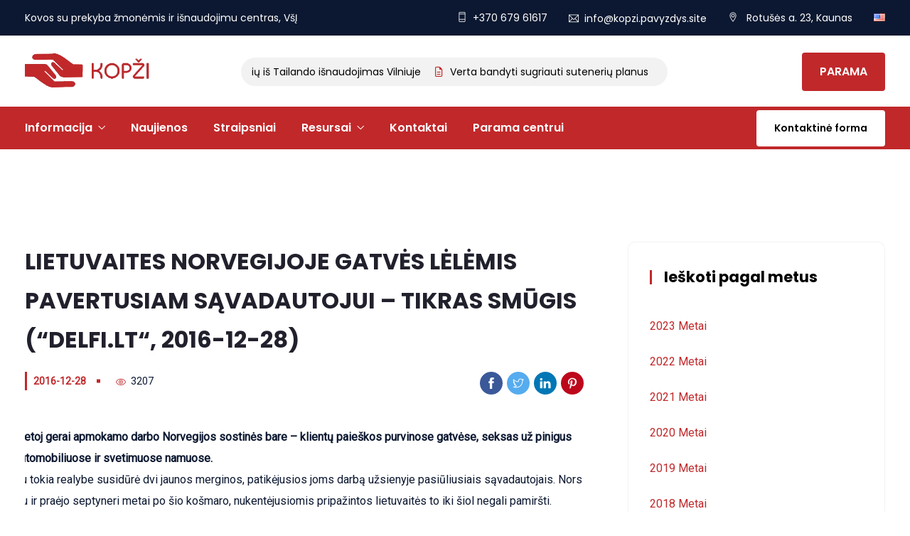

--- FILE ---
content_type: text/html; charset=UTF-8
request_url: https://kopzi.pavyzdys.site/lietuvaites-norvegijoje-gatves-lelemis-pavertusiam-savadautojui-tikras-smugis-delfi-lt-2016-12-28/
body_size: 32026
content:
<!DOCTYPE html>
<html lang="lt-LT" prefix="og: http://ogp.me/ns# fb: http://ogp.me/ns/fb#" class="no-js no-svg">
<head>
<meta charset="UTF-8">
<meta name="viewport" content="width=device-width, initial-scale=1">
<link rel="profile" href="https://gmpg.org/xfn/11">
<link rel="pingback" href="https://kopzi.pavyzdys.site/xmlrpc.php">
<title>LIETUVAITES NORVEGIJOJE GATVĖS LĖLĖMIS PAVERTUSIAM SĄVADAUTOJUI – TIKRAS SMŪGIS (“DELFI.LT“, 2016-12-28) &#8211; anti-trafficking.lt</title>
<meta name='robots' content='noindex, nofollow' />
<link rel="alternate" type="application/rss+xml" title="anti-trafficking.lt &raquo; Įrašų RSS srautas" href="https://kopzi.pavyzdys.site/feed/" />
<link rel="alternate" type="application/rss+xml" title="anti-trafficking.lt &raquo; Komentarų RSS srautas" href="https://kopzi.pavyzdys.site/comments/feed/" />
<link rel="alternate" type="application/rss+xml" title="anti-trafficking.lt &raquo; Įrašo „LIETUVAITES NORVEGIJOJE GATVĖS LĖLĖMIS PAVERTUSIAM SĄVADAUTOJUI – TIKRAS SMŪGIS (“DELFI.LT“, 2016-12-28)“ komentarų RSS srautas" href="https://kopzi.pavyzdys.site/lietuvaites-norvegijoje-gatves-lelemis-pavertusiam-savadautojui-tikras-smugis-delfi-lt-2016-12-28/feed/" />
<meta property="og:title" content="LIETUVAITES NORVEGIJOJE GATVĖS LĖLĖMIS PAVERTUSIAM SĄVADAUTOJUI – TIKRAS SMŪGIS (“DELFI.LT“, 2016-12-28)"/>
<meta property="og:type" content="article"/>
<meta property="og:url" content="https://kopzi.pavyzdys.site/lietuvaites-norvegijoje-gatves-lelemis-pavertusiam-savadautojui-tikras-smugis-delfi-lt-2016-12-28/"/>
<meta property="og:site_name" content="anti-trafficking.lt"/>
<meta property="og:description" content="Vietoj gerai apmokamo darbo Norvegijos sostinės bare – klientų paieškos purvinose gatvėse, seksas už pinigus automobiliuose ir svetimuose namuose. Su tokia realybe susidūrė dvi jaunos merginos, patikėjusios joms darbą užsienyje pasiūliusiais sąvadautojais. Nors jau ir praėjo septyneri metai po šio košmaro, nukentėjusiomis pripažintos lietuvaitės to iki šiol negali pamiršti. Savo nuodėmes, dėl kurių net nesigailėjo,"/><script type="text/javascript">
/* <![CDATA[ */
window._wpemojiSettings = {"baseUrl":"https:\/\/s.w.org\/images\/core\/emoji\/14.0.0\/72x72\/","ext":".png","svgUrl":"https:\/\/s.w.org\/images\/core\/emoji\/14.0.0\/svg\/","svgExt":".svg","source":{"concatemoji":"https:\/\/kopzi.pavyzdys.site\/wp-includes\/js\/wp-emoji-release.min.js?ver=6.4.7"}};
/*! This file is auto-generated */
!function(i,n){var o,s,e;function c(e){try{var t={supportTests:e,timestamp:(new Date).valueOf()};sessionStorage.setItem(o,JSON.stringify(t))}catch(e){}}function p(e,t,n){e.clearRect(0,0,e.canvas.width,e.canvas.height),e.fillText(t,0,0);var t=new Uint32Array(e.getImageData(0,0,e.canvas.width,e.canvas.height).data),r=(e.clearRect(0,0,e.canvas.width,e.canvas.height),e.fillText(n,0,0),new Uint32Array(e.getImageData(0,0,e.canvas.width,e.canvas.height).data));return t.every(function(e,t){return e===r[t]})}function u(e,t,n){switch(t){case"flag":return n(e,"\ud83c\udff3\ufe0f\u200d\u26a7\ufe0f","\ud83c\udff3\ufe0f\u200b\u26a7\ufe0f")?!1:!n(e,"\ud83c\uddfa\ud83c\uddf3","\ud83c\uddfa\u200b\ud83c\uddf3")&&!n(e,"\ud83c\udff4\udb40\udc67\udb40\udc62\udb40\udc65\udb40\udc6e\udb40\udc67\udb40\udc7f","\ud83c\udff4\u200b\udb40\udc67\u200b\udb40\udc62\u200b\udb40\udc65\u200b\udb40\udc6e\u200b\udb40\udc67\u200b\udb40\udc7f");case"emoji":return!n(e,"\ud83e\udef1\ud83c\udffb\u200d\ud83e\udef2\ud83c\udfff","\ud83e\udef1\ud83c\udffb\u200b\ud83e\udef2\ud83c\udfff")}return!1}function f(e,t,n){var r="undefined"!=typeof WorkerGlobalScope&&self instanceof WorkerGlobalScope?new OffscreenCanvas(300,150):i.createElement("canvas"),a=r.getContext("2d",{willReadFrequently:!0}),o=(a.textBaseline="top",a.font="600 32px Arial",{});return e.forEach(function(e){o[e]=t(a,e,n)}),o}function t(e){var t=i.createElement("script");t.src=e,t.defer=!0,i.head.appendChild(t)}"undefined"!=typeof Promise&&(o="wpEmojiSettingsSupports",s=["flag","emoji"],n.supports={everything:!0,everythingExceptFlag:!0},e=new Promise(function(e){i.addEventListener("DOMContentLoaded",e,{once:!0})}),new Promise(function(t){var n=function(){try{var e=JSON.parse(sessionStorage.getItem(o));if("object"==typeof e&&"number"==typeof e.timestamp&&(new Date).valueOf()<e.timestamp+604800&&"object"==typeof e.supportTests)return e.supportTests}catch(e){}return null}();if(!n){if("undefined"!=typeof Worker&&"undefined"!=typeof OffscreenCanvas&&"undefined"!=typeof URL&&URL.createObjectURL&&"undefined"!=typeof Blob)try{var e="postMessage("+f.toString()+"("+[JSON.stringify(s),u.toString(),p.toString()].join(",")+"));",r=new Blob([e],{type:"text/javascript"}),a=new Worker(URL.createObjectURL(r),{name:"wpTestEmojiSupports"});return void(a.onmessage=function(e){c(n=e.data),a.terminate(),t(n)})}catch(e){}c(n=f(s,u,p))}t(n)}).then(function(e){for(var t in e)n.supports[t]=e[t],n.supports.everything=n.supports.everything&&n.supports[t],"flag"!==t&&(n.supports.everythingExceptFlag=n.supports.everythingExceptFlag&&n.supports[t]);n.supports.everythingExceptFlag=n.supports.everythingExceptFlag&&!n.supports.flag,n.DOMReady=!1,n.readyCallback=function(){n.DOMReady=!0}}).then(function(){return e}).then(function(){var e;n.supports.everything||(n.readyCallback(),(e=n.source||{}).concatemoji?t(e.concatemoji):e.wpemoji&&e.twemoji&&(t(e.twemoji),t(e.wpemoji)))}))}((window,document),window._wpemojiSettings);
/* ]]> */
</script>
<link rel='stylesheet' id='image-hover-css' href='https://kopzi.pavyzdys.site/wp-content/plugins/egovenz-core/elementor-supports/assets/css/image-hover.min.css?ver=1.0' type='text/css' media='all' />
<link rel='stylesheet' id='font-awesome-css' href='https://kopzi.pavyzdys.site/wp-content/plugins/elementor/assets/lib/font-awesome/css/font-awesome.min.css?ver=4.7.0' type='text/css' media='all' />
<link rel='stylesheet' id='egovenz-core-style-css' href='https://kopzi.pavyzdys.site/wp-content/plugins/egovenz-core/elementor-supports/assets/css/style.css?ver=1.0' type='text/css' media='all' />
<style id='wp-emoji-styles-inline-css' type='text/css'>

	img.wp-smiley, img.emoji {
		display: inline !important;
		border: none !important;
		box-shadow: none !important;
		height: 1em !important;
		width: 1em !important;
		margin: 0 0.07em !important;
		vertical-align: -0.1em !important;
		background: none !important;
		padding: 0 !important;
	}
</style>
<link rel='stylesheet' id='wp-block-library-css' href='https://kopzi.pavyzdys.site/wp-includes/css/dist/block-library/style.min.css?ver=6.4.7' type='text/css' media='all' />
<style id='wp-block-library-theme-inline-css' type='text/css'>
.wp-block-audio figcaption{color:#555;font-size:13px;text-align:center}.is-dark-theme .wp-block-audio figcaption{color:hsla(0,0%,100%,.65)}.wp-block-audio{margin:0 0 1em}.wp-block-code{border:1px solid #ccc;border-radius:4px;font-family:Menlo,Consolas,monaco,monospace;padding:.8em 1em}.wp-block-embed figcaption{color:#555;font-size:13px;text-align:center}.is-dark-theme .wp-block-embed figcaption{color:hsla(0,0%,100%,.65)}.wp-block-embed{margin:0 0 1em}.blocks-gallery-caption{color:#555;font-size:13px;text-align:center}.is-dark-theme .blocks-gallery-caption{color:hsla(0,0%,100%,.65)}.wp-block-image figcaption{color:#555;font-size:13px;text-align:center}.is-dark-theme .wp-block-image figcaption{color:hsla(0,0%,100%,.65)}.wp-block-image{margin:0 0 1em}.wp-block-pullquote{border-bottom:4px solid;border-top:4px solid;color:currentColor;margin-bottom:1.75em}.wp-block-pullquote cite,.wp-block-pullquote footer,.wp-block-pullquote__citation{color:currentColor;font-size:.8125em;font-style:normal;text-transform:uppercase}.wp-block-quote{border-left:.25em solid;margin:0 0 1.75em;padding-left:1em}.wp-block-quote cite,.wp-block-quote footer{color:currentColor;font-size:.8125em;font-style:normal;position:relative}.wp-block-quote.has-text-align-right{border-left:none;border-right:.25em solid;padding-left:0;padding-right:1em}.wp-block-quote.has-text-align-center{border:none;padding-left:0}.wp-block-quote.is-large,.wp-block-quote.is-style-large,.wp-block-quote.is-style-plain{border:none}.wp-block-search .wp-block-search__label{font-weight:700}.wp-block-search__button{border:1px solid #ccc;padding:.375em .625em}:where(.wp-block-group.has-background){padding:1.25em 2.375em}.wp-block-separator.has-css-opacity{opacity:.4}.wp-block-separator{border:none;border-bottom:2px solid;margin-left:auto;margin-right:auto}.wp-block-separator.has-alpha-channel-opacity{opacity:1}.wp-block-separator:not(.is-style-wide):not(.is-style-dots){width:100px}.wp-block-separator.has-background:not(.is-style-dots){border-bottom:none;height:1px}.wp-block-separator.has-background:not(.is-style-wide):not(.is-style-dots){height:2px}.wp-block-table{margin:0 0 1em}.wp-block-table td,.wp-block-table th{word-break:normal}.wp-block-table figcaption{color:#555;font-size:13px;text-align:center}.is-dark-theme .wp-block-table figcaption{color:hsla(0,0%,100%,.65)}.wp-block-video figcaption{color:#555;font-size:13px;text-align:center}.is-dark-theme .wp-block-video figcaption{color:hsla(0,0%,100%,.65)}.wp-block-video{margin:0 0 1em}.wp-block-template-part.has-background{margin-bottom:0;margin-top:0;padding:1.25em 2.375em}
</style>
<style id='classic-theme-styles-inline-css' type='text/css'>
/*! This file is auto-generated */
.wp-block-button__link{color:#fff;background-color:#32373c;border-radius:9999px;box-shadow:none;text-decoration:none;padding:calc(.667em + 2px) calc(1.333em + 2px);font-size:1.125em}.wp-block-file__button{background:#32373c;color:#fff;text-decoration:none}
</style>
<style id='global-styles-inline-css' type='text/css'>
body{--wp--preset--color--black: #000000;--wp--preset--color--cyan-bluish-gray: #abb8c3;--wp--preset--color--white: #FFF;--wp--preset--color--pale-pink: #f78da7;--wp--preset--color--vivid-red: #cf2e2e;--wp--preset--color--luminous-vivid-orange: #ff6900;--wp--preset--color--luminous-vivid-amber: #fcb900;--wp--preset--color--light-green-cyan: #7bdcb5;--wp--preset--color--vivid-green-cyan: #00d084;--wp--preset--color--pale-cyan-blue: #8ed1fc;--wp--preset--color--vivid-cyan-blue: #0693e3;--wp--preset--color--vivid-purple: #9b51e0;--wp--preset--color--dark-gray: #111;--wp--preset--color--light-gray: #767676;--wp--preset--gradient--vivid-cyan-blue-to-vivid-purple: linear-gradient(135deg,rgba(6,147,227,1) 0%,rgb(155,81,224) 100%);--wp--preset--gradient--light-green-cyan-to-vivid-green-cyan: linear-gradient(135deg,rgb(122,220,180) 0%,rgb(0,208,130) 100%);--wp--preset--gradient--luminous-vivid-amber-to-luminous-vivid-orange: linear-gradient(135deg,rgba(252,185,0,1) 0%,rgba(255,105,0,1) 100%);--wp--preset--gradient--luminous-vivid-orange-to-vivid-red: linear-gradient(135deg,rgba(255,105,0,1) 0%,rgb(207,46,46) 100%);--wp--preset--gradient--very-light-gray-to-cyan-bluish-gray: linear-gradient(135deg,rgb(238,238,238) 0%,rgb(169,184,195) 100%);--wp--preset--gradient--cool-to-warm-spectrum: linear-gradient(135deg,rgb(74,234,220) 0%,rgb(151,120,209) 20%,rgb(207,42,186) 40%,rgb(238,44,130) 60%,rgb(251,105,98) 80%,rgb(254,248,76) 100%);--wp--preset--gradient--blush-light-purple: linear-gradient(135deg,rgb(255,206,236) 0%,rgb(152,150,240) 100%);--wp--preset--gradient--blush-bordeaux: linear-gradient(135deg,rgb(254,205,165) 0%,rgb(254,45,45) 50%,rgb(107,0,62) 100%);--wp--preset--gradient--luminous-dusk: linear-gradient(135deg,rgb(255,203,112) 0%,rgb(199,81,192) 50%,rgb(65,88,208) 100%);--wp--preset--gradient--pale-ocean: linear-gradient(135deg,rgb(255,245,203) 0%,rgb(182,227,212) 50%,rgb(51,167,181) 100%);--wp--preset--gradient--electric-grass: linear-gradient(135deg,rgb(202,248,128) 0%,rgb(113,206,126) 100%);--wp--preset--gradient--midnight: linear-gradient(135deg,rgb(2,3,129) 0%,rgb(40,116,252) 100%);--wp--preset--font-size--small: 13px;--wp--preset--font-size--medium: 20px;--wp--preset--font-size--large: 36px;--wp--preset--font-size--x-large: 42px;--wp--preset--spacing--20: 0.44rem;--wp--preset--spacing--30: 0.67rem;--wp--preset--spacing--40: 1rem;--wp--preset--spacing--50: 1.5rem;--wp--preset--spacing--60: 2.25rem;--wp--preset--spacing--70: 3.38rem;--wp--preset--spacing--80: 5.06rem;--wp--preset--shadow--natural: 6px 6px 9px rgba(0, 0, 0, 0.2);--wp--preset--shadow--deep: 12px 12px 50px rgba(0, 0, 0, 0.4);--wp--preset--shadow--sharp: 6px 6px 0px rgba(0, 0, 0, 0.2);--wp--preset--shadow--outlined: 6px 6px 0px -3px rgba(255, 255, 255, 1), 6px 6px rgba(0, 0, 0, 1);--wp--preset--shadow--crisp: 6px 6px 0px rgba(0, 0, 0, 1);}:where(.is-layout-flex){gap: 0.5em;}:where(.is-layout-grid){gap: 0.5em;}body .is-layout-flow > .alignleft{float: left;margin-inline-start: 0;margin-inline-end: 2em;}body .is-layout-flow > .alignright{float: right;margin-inline-start: 2em;margin-inline-end: 0;}body .is-layout-flow > .aligncenter{margin-left: auto !important;margin-right: auto !important;}body .is-layout-constrained > .alignleft{float: left;margin-inline-start: 0;margin-inline-end: 2em;}body .is-layout-constrained > .alignright{float: right;margin-inline-start: 2em;margin-inline-end: 0;}body .is-layout-constrained > .aligncenter{margin-left: auto !important;margin-right: auto !important;}body .is-layout-constrained > :where(:not(.alignleft):not(.alignright):not(.alignfull)){max-width: var(--wp--style--global--content-size);margin-left: auto !important;margin-right: auto !important;}body .is-layout-constrained > .alignwide{max-width: var(--wp--style--global--wide-size);}body .is-layout-flex{display: flex;}body .is-layout-flex{flex-wrap: wrap;align-items: center;}body .is-layout-flex > *{margin: 0;}body .is-layout-grid{display: grid;}body .is-layout-grid > *{margin: 0;}:where(.wp-block-columns.is-layout-flex){gap: 2em;}:where(.wp-block-columns.is-layout-grid){gap: 2em;}:where(.wp-block-post-template.is-layout-flex){gap: 1.25em;}:where(.wp-block-post-template.is-layout-grid){gap: 1.25em;}.has-black-color{color: var(--wp--preset--color--black) !important;}.has-cyan-bluish-gray-color{color: var(--wp--preset--color--cyan-bluish-gray) !important;}.has-white-color{color: var(--wp--preset--color--white) !important;}.has-pale-pink-color{color: var(--wp--preset--color--pale-pink) !important;}.has-vivid-red-color{color: var(--wp--preset--color--vivid-red) !important;}.has-luminous-vivid-orange-color{color: var(--wp--preset--color--luminous-vivid-orange) !important;}.has-luminous-vivid-amber-color{color: var(--wp--preset--color--luminous-vivid-amber) !important;}.has-light-green-cyan-color{color: var(--wp--preset--color--light-green-cyan) !important;}.has-vivid-green-cyan-color{color: var(--wp--preset--color--vivid-green-cyan) !important;}.has-pale-cyan-blue-color{color: var(--wp--preset--color--pale-cyan-blue) !important;}.has-vivid-cyan-blue-color{color: var(--wp--preset--color--vivid-cyan-blue) !important;}.has-vivid-purple-color{color: var(--wp--preset--color--vivid-purple) !important;}.has-black-background-color{background-color: var(--wp--preset--color--black) !important;}.has-cyan-bluish-gray-background-color{background-color: var(--wp--preset--color--cyan-bluish-gray) !important;}.has-white-background-color{background-color: var(--wp--preset--color--white) !important;}.has-pale-pink-background-color{background-color: var(--wp--preset--color--pale-pink) !important;}.has-vivid-red-background-color{background-color: var(--wp--preset--color--vivid-red) !important;}.has-luminous-vivid-orange-background-color{background-color: var(--wp--preset--color--luminous-vivid-orange) !important;}.has-luminous-vivid-amber-background-color{background-color: var(--wp--preset--color--luminous-vivid-amber) !important;}.has-light-green-cyan-background-color{background-color: var(--wp--preset--color--light-green-cyan) !important;}.has-vivid-green-cyan-background-color{background-color: var(--wp--preset--color--vivid-green-cyan) !important;}.has-pale-cyan-blue-background-color{background-color: var(--wp--preset--color--pale-cyan-blue) !important;}.has-vivid-cyan-blue-background-color{background-color: var(--wp--preset--color--vivid-cyan-blue) !important;}.has-vivid-purple-background-color{background-color: var(--wp--preset--color--vivid-purple) !important;}.has-black-border-color{border-color: var(--wp--preset--color--black) !important;}.has-cyan-bluish-gray-border-color{border-color: var(--wp--preset--color--cyan-bluish-gray) !important;}.has-white-border-color{border-color: var(--wp--preset--color--white) !important;}.has-pale-pink-border-color{border-color: var(--wp--preset--color--pale-pink) !important;}.has-vivid-red-border-color{border-color: var(--wp--preset--color--vivid-red) !important;}.has-luminous-vivid-orange-border-color{border-color: var(--wp--preset--color--luminous-vivid-orange) !important;}.has-luminous-vivid-amber-border-color{border-color: var(--wp--preset--color--luminous-vivid-amber) !important;}.has-light-green-cyan-border-color{border-color: var(--wp--preset--color--light-green-cyan) !important;}.has-vivid-green-cyan-border-color{border-color: var(--wp--preset--color--vivid-green-cyan) !important;}.has-pale-cyan-blue-border-color{border-color: var(--wp--preset--color--pale-cyan-blue) !important;}.has-vivid-cyan-blue-border-color{border-color: var(--wp--preset--color--vivid-cyan-blue) !important;}.has-vivid-purple-border-color{border-color: var(--wp--preset--color--vivid-purple) !important;}.has-vivid-cyan-blue-to-vivid-purple-gradient-background{background: var(--wp--preset--gradient--vivid-cyan-blue-to-vivid-purple) !important;}.has-light-green-cyan-to-vivid-green-cyan-gradient-background{background: var(--wp--preset--gradient--light-green-cyan-to-vivid-green-cyan) !important;}.has-luminous-vivid-amber-to-luminous-vivid-orange-gradient-background{background: var(--wp--preset--gradient--luminous-vivid-amber-to-luminous-vivid-orange) !important;}.has-luminous-vivid-orange-to-vivid-red-gradient-background{background: var(--wp--preset--gradient--luminous-vivid-orange-to-vivid-red) !important;}.has-very-light-gray-to-cyan-bluish-gray-gradient-background{background: var(--wp--preset--gradient--very-light-gray-to-cyan-bluish-gray) !important;}.has-cool-to-warm-spectrum-gradient-background{background: var(--wp--preset--gradient--cool-to-warm-spectrum) !important;}.has-blush-light-purple-gradient-background{background: var(--wp--preset--gradient--blush-light-purple) !important;}.has-blush-bordeaux-gradient-background{background: var(--wp--preset--gradient--blush-bordeaux) !important;}.has-luminous-dusk-gradient-background{background: var(--wp--preset--gradient--luminous-dusk) !important;}.has-pale-ocean-gradient-background{background: var(--wp--preset--gradient--pale-ocean) !important;}.has-electric-grass-gradient-background{background: var(--wp--preset--gradient--electric-grass) !important;}.has-midnight-gradient-background{background: var(--wp--preset--gradient--midnight) !important;}.has-small-font-size{font-size: var(--wp--preset--font-size--small) !important;}.has-medium-font-size{font-size: var(--wp--preset--font-size--medium) !important;}.has-large-font-size{font-size: var(--wp--preset--font-size--large) !important;}.has-x-large-font-size{font-size: var(--wp--preset--font-size--x-large) !important;}
.wp-block-navigation a:where(:not(.wp-element-button)){color: inherit;}
:where(.wp-block-post-template.is-layout-flex){gap: 1.25em;}:where(.wp-block-post-template.is-layout-grid){gap: 1.25em;}
:where(.wp-block-columns.is-layout-flex){gap: 2em;}:where(.wp-block-columns.is-layout-grid){gap: 2em;}
.wp-block-pullquote{font-size: 1.5em;line-height: 1.6;}
</style>
<link rel='stylesheet' id='contact-form-7-css' href='https://kopzi.pavyzdys.site/wp-content/plugins/contact-form-7/includes/css/styles.css?ver=5.8.4' type='text/css' media='all' />
<link rel='stylesheet' id='wpdm-font-awesome-css' href='https://kopzi.pavyzdys.site/wp-content/plugins/download-manager/assets/fontawesome/css/all.min.css?ver=6.4.7' type='text/css' media='all' />
<link rel='stylesheet' id='wpdm-frontend-css-css' href='https://kopzi.pavyzdys.site/wp-content/plugins/download-manager/assets/bootstrap/css/bootstrap.min.css?ver=6.4.7' type='text/css' media='all' />
<link rel='stylesheet' id='wpdm-front-css' href='https://kopzi.pavyzdys.site/wp-content/plugins/download-manager/assets/css/front.css?ver=6.4.7' type='text/css' media='all' />
<link rel='stylesheet' id='rs-plugin-settings-css' href='https://kopzi.pavyzdys.site/wp-content/plugins/revslider/public/assets/css/rs6.css?ver=6.3.3' type='text/css' media='all' />
<style id='rs-plugin-settings-inline-css' type='text/css'>
#rs-demo-id {}
</style>
<link rel='stylesheet' id='woocommerce-layout-css' href='https://kopzi.pavyzdys.site/wp-content/plugins/woocommerce/assets/css/woocommerce-layout.css?ver=8.3.3' type='text/css' media='all' />
<link rel='stylesheet' id='woocommerce-smallscreen-css' href='https://kopzi.pavyzdys.site/wp-content/plugins/woocommerce/assets/css/woocommerce-smallscreen.css?ver=8.3.3' type='text/css' media='only screen and (max-width: 768px)' />
<link rel='stylesheet' id='woocommerce-general-css' href='https://kopzi.pavyzdys.site/wp-content/plugins/woocommerce/assets/css/woocommerce.css?ver=8.3.3' type='text/css' media='all' />
<style id='woocommerce-inline-inline-css' type='text/css'>
.woocommerce form .form-row .required { visibility: visible; }
</style>
<link rel='stylesheet' id='bootstrap-css' href='https://kopzi.pavyzdys.site/wp-content/themes/egovenz/assets/css/bootstrap.min.css?ver=5.0' type='text/css' media='all' />
<link rel='stylesheet' id='themify-icons-css' href='https://kopzi.pavyzdys.site/wp-content/themes/egovenz/assets/css/themify-icons.css?ver=1.0' type='text/css' media='all' />
<link rel='stylesheet' id='animate-css' href='https://kopzi.pavyzdys.site/wp-content/themes/egovenz/assets/css/animate.min.css?ver=3.5.1' type='text/css' media='all' />
<link rel='stylesheet' id='elementor-frontend-css' href='https://kopzi.pavyzdys.site/wp-content/plugins/elementor/assets/css/frontend.min.css?ver=3.18.1' type='text/css' media='all' />
<link rel='stylesheet' id='egovenz-style-css' href='https://kopzi.pavyzdys.site/wp-content/themes/egovenz/style.css?ver=1.0' type='text/css' media='all' />
<style id='egovenz-style-inline-css' type='text/css'>
body{color:#0c1831;font-family:Roboto;font-weight:400;font-size:16px;letter-spacing:0}h1{font-family:Poppins;font-weight:700;font-size:45px;line-height:55px}h2{font-family:Poppins;font-weight:700;font-size:40px;line-height:50px}h3{font-family:Poppins;font-weight:700;font-size:35px;line-height:38px}h4{font-family:Poppins;font-weight:700;font-size:27px;line-height:31px}h5{font-family:Poppins;font-weight:700;font-size:20px;line-height:30px}h6{font-family:Poppins;font-weight:700;font-size:16px;line-height:22px}a{color:#c1282a}a:hover{color:#0c1831}a:active{color:#c1282a}.widget{color:#0c1831}.widget .widget-title{font-size:21px}.page-loader{background:url('https://kopzi.pavyzdys.site/wp-content/uploads/2021/01/3dgifmaker13944.gif') 50% 50% no-repeat rgb(249,249,249)}.container,.boxed-container,.boxed-container .site-footer.footer-fixed,.custom-container{width:1240px}body .elementor-section.elementor-section-boxed>.elementor-container{max-width:1240px}.egovenz-content > .egovenz-content-inner{}.header-inner .main-logo img{max-height:68px}.header-inner .sticky-logo img{max-height:55px}.mobile-header-inner .mobile-logo img{max-height:45px}header.egovenz-header{}.topbar{color:#ffffff;font-family:Poppins;font-weight:400;font-size:14px;line-height:24px;background:#0c1831}.topbar a,.mobile-topbar-wrap a{color:#ffffff}.topbar a:hover,.mobile-topbar-wrap a:hover{color:#d1d1d1}.topbar a:active,.topbar a:focus,.mobile-topbar-wrap a:focus,.mobile-topbar-wrap a:active{color:#d1d1d1}.mobile-topbar-wrap{color:#ffffff;font-family:Poppins;font-weight:400;font-size:14px;line-height:24px;background:#0c1831}.topbar-items > li{height:50px ;line-height:50px }.header-sticky .topbar-items > li,.sticky-scroll.show-menu .topbar-items > li{height:40px ;line-height:40px }.topbar-items > li img{max-height:50px }.logobar{font-family:Poppins;background:#ffffff}.logobar a{color:#000000}.logobar a:hover{color:#000000}.logobar a:active,.logobar a:focus,.logobar .egovenz-main-menu > li.current-menu-item > a,.logobar .egovenz-main-menu > li.current-menu-ancestor > a,.logobar a.active{}	.logobar-items > li{height:100px ;line-height:100px }.header-sticky .logobar-items > li,.sticky-scroll.show-menu .logobar-items > li{height:80px ;line-height:80px }.logobar-items > li img{max-height:100px }.header-sticky .logobar,.sticky-scroll.show-menu .logobar{}.header-sticky .logobar a,.sticky-scroll.show-menu .logobar a{}.header-sticky .logobar a:hover,.sticky-scroll.show-menu .logobar a:hover{}.header-sticky .logobar a:active,.sticky-scroll.show-menu .logobar a:active,.header-sticky .logobar .egovenz-main-menu .current-menu-item > a,.header-sticky .logobar .egovenz-main-menu .current-menu-ancestor > a,.sticky-scroll.show-menu .logobar .egovenz-main-menu .current-menu-item > a,.sticky-scroll.show-menu .logobar .egovenz-main-menu .current-menu-ancestor > a,.header-sticky .logobar a.active,.sticky-scroll.show-menu .logobar a.active{}	.header-sticky .logobar img.custom-logo,.sticky-scroll.show-menu .logobar img.custom-logo{max-height:80px }.navbar{color:#0c1831;font-family:Poppins;background:#c1282a}.navbar a{color:#ffffff}.navbar a:hover{color:#ffffff}.navbar a:active,.navbar a:focus,.navbar .egovenz-main-menu > .current-menu-item > a,.navbar .egovenz-main-menu > .current-menu-ancestor > a,.navbar a.active{color:#ffffff}.navbar-items > li{height:60px ;line-height:60px }.header-sticky .navbar-items > li,.sticky-scroll.show-menu .navbar-items > li{height:70px ;line-height:70px }.navbar-items > li img{max-height:60px }.header-sticky .navbar,.sticky-scroll.show-menu .navbar{color:#ffffff;background:#ffffff}.header-sticky .navbar a,.sticky-scroll.show-menu .navbar a{color:#000000}.header-sticky .navbar a:hover,.sticky-scroll.show-menu .navbar a:hover{color:#c1282a}.header-sticky .navbar a:active,.sticky-scroll.show-menu .navbar a:active,.header-sticky .navbar .egovenz-main-menu .current-menu-item > a,.header-sticky .navbar .egovenz-main-menu .current-menu-ancestor > a,.sticky-scroll.show-menu .navbar .egovenz-main-menu .current-menu-item > a,.sticky-scroll.show-menu .navbar .egovenz-main-menu .current-menu-ancestor > a,.header-sticky .navbar a.active,.sticky-scroll.show-menu .navbar a.active{color:#c1282a}.sticky-scroll.show-menu .navbar img.custom-logo{max-height:70px }.secondary-menu-area{width:350px }.secondary-menu-area{left:-350px}.secondary-menu-area.left-overlay,.secondary-menu-area.left-push{left:-350px}.secondary-menu-area.right-overlay,.secondary-menu-area.right-push{}.secondary-menu-area .secondary-menu-area-inner{}.secondary-menu-area a{}.secondary-menu-area a:hover{}.secondary-menu-area a:active{}.sticky-header-space{}.sticky-header-space li a{}.sticky-header-space li a:hover{}.sticky-header-space li a:active{}	.mobile-header-items > li{height:60px ;line-height:60px }.mobile-header{background:#ffffff}.mobile-header-items li a{color:#000000}.mobile-header-items li a:hover{color:#b21f41}.mobile-header-items li a:active{color:#b21f41}.header-sticky .mobile-header-items > li,.show-menu .mobile-header-items > li{height:60px;line-height:60px}.mobile-header .header-sticky,.mobile-header .show-menu{background:#ffffff}.header-sticky .mobile-header-items li a,.show-menu .mobile-header-items li a{color:#000000}.header-sticky .mobile-header-items li a:hover,.show-menu .mobile-header-items li a:hover{color:#b21f41}.header-sticky .mobile-header-items li a:hover,.show-menu .mobile-header-items li a:hover{color:#b21f41}.mobile-bar{}.mobile-bar li a{}.mobile-bar li a:hover{}.mobile-bar li a:active,ul > li.current-menu-item > a,ul > li.current-menu-parent > a,ul > li.current-menu-ancestor > a,.egovenz-mobile-menu li.menu-item a.active{}ul.egovenz-main-menu > li > a,ul.egovenz-main-menu > li > .main-logo{color:#ffffff;font-family:Poppins;font-weight:600;font-size:16px}ul.dropdown-menu{background:#ffffff}ul.dropdown-menu > li{}ul.dropdown-menu > li a,ul.mega-child-dropdown-menu > li a,.header-sticky ul.dropdown-menu > li a,.sticky-scroll.show-menu ul.dropdown-menu > li a,.header-sticky ul.mega-child-dropdown-menu > li a,.sticky-scroll.show-menu ul.mega-child-dropdown-menu > li a{color:#000000}ul.dropdown-menu > li a:hover,ul.mega-child-dropdown-menu > li a:hover,.header-sticky ul.dropdown-menu > li a:hover,.sticky-scroll.show-menu ul.dropdown-menu > li a:hover,.header-sticky ul.mega-child-dropdown-menu > li a:hover,.sticky-scroll.show-menu ul.mega-child-dropdown-menu > li a:hover{color:#c1282a}ul.dropdown-menu > li a:active,ul.mega-child-dropdown-menu > li a:active,.header-sticky ul.dropdown-menu > li a:active,.sticky-scroll.show-menu ul.dropdown-menu > li a:active,.header-sticky ul.mega-child-dropdown-menu > li a:active,.sticky-scroll.show-menu ul.mega-child-dropdown-menu > li a:active,ul.dropdown-menu > li.current-menu-item > a,ul.dropdown-menu > li.current-menu-parent > a,ul.dropdown-menu > li.current-menu-ancestor > a,ul.mega-child-dropdown-menu > li.current-menu-item > a{color:#c1282a}.egovenz-single-post .page-title-wrap-inner{color:#ffffff;padding-top:70px;padding-bottom:70px}.egovenz-single-post .page-title-wrap a{color:#ffffff}.egovenz-single-post .page-title-wrap a:hover{color:#ffffff}.egovenz-single-post .page-title-wrap a:active{color:#ffffff}.egovenz-single-post .page-title-wrap-inner > .page-title-overlay{background:rgba(12,24,49,0.9)}.egovenz-blog .page-title-wrap-inner{color:#ffffff;background-repeat:no-repeat;background-position:center center;background-size:cover;padding-top:70px;padding-bottom:70px}.egovenz-blog .page-title-wrap a{color:#ffffff}.egovenz-blog .page-title-wrap a:hover{color:#ffffff}.egovenz-blog .page-title-wrap a:active{color:#ffffff}.egovenz-blog .page-title-wrap-inner > .page-title-overlay{background:rgba(12,24,49,0.9)}.egovenz-page .page-title-wrap-inner{color:#ffffff;background-position:center center;background-size:cover;padding-top:70px;padding-bottom:70px}.egovenz-page .page-title-wrap a{color:#ffffff}.egovenz-page .page-title-wrap a:hover{color:#ffffff}.egovenz-page .page-title-wrap a:active{color:#ffffff}.egovenz-page .page-title-wrap-inner > .page-title-overlay{background:rgba(12,24,49,0.9)}.egovenz-woo .page-title-wrap-inner{color:#ffffff;padding-top:90px;padding-bottom:0}.egovenz-woo .page-title-wrap a{color:#ffffff}.egovenz-woo .page-title-wrap a:hover{color:#e9204f}.egovenz-woo .page-title-wrap a:active{color:#e9204f}.egovenz-woo .page-title-wrap-inner > .page-title-overlay{}.egovenz-single-product .page-title-wrap-inner{}.egovenz-single-product .page-title-wrap a{}.egovenz-single-product .page-title-wrap a:hover{}.egovenz-single-product .page-title-wrap a:active{}.egovenz-single-product .page-title-wrap-inner > .page-title-overlay{}.single-post-template .post-format-wrap{}.single-post-template .post-quote-wrap > .blockquote,.single-post-template .post-link-inner,.single-post-template .post-format-wrap .post-audio-wrap{}.blog-template .post-format-wrap{}.blog-template .post-quote-wrap > .blockquote,.blog-template .post-link-inner,.blog-template .post-format-wrap .post-audio-wrap{}.archive-template .post-format-wrap{}.archive-template .post-quote-wrap > .blockquote,.archive-template .post-link-inner,.archive-template .post-format-wrap .post-audio-wrap{}.post-quote-wrap > .blockquote{border-left-color:#c1282a}.single-post-template .post-quote-wrap > .blockquote{background-color:rgba(0,0,0,0.7)}.blog-template .post-quote-wrap > .blockquote{background-color:rgba(0,0,0,0.7)}.archive-template .post-quote-wrap > .blockquote{background-color:rgba(0,0,0,0.7)}.single-post-template .post-link-inner{background-color:rgba(0,0,0,0.7)}.blog-template .post-link-inner{background-color:rgba(0,0,0,0.7)}.archive-template .post-link-inner{background-color:rgba(0,0,0,0.7)}.post-overlay-items{}.post-overlay-items a{}.post-overlay-items a:hover{}.post-overlay-items a:hover{}.site-footer{font-family:Poppins;background-color:#0c1831;background-repeat:no-repeat;background-position:center center;background-size:cover}.site-footer .widget{font-family:Poppins}.site-footer a{color:#9d9d9d}.site-footer a:hover{}.site-footer a:hover{}.footer-top-wrap{color:#ffffff;text-align:center;border-bottom-width:1px;border-bottom-style:solid;border-bottom-color:#191919;padding-top:40px;padding-right:15px;padding-bottom:40px;padding-left:15px}.footer-top-wrap .widget{color:#ffffff;text-align:center}.footer-top-wrap a{}.footer-top-wrap a:hover{}.footer-top-wrap a:hover{}.footer-top-wrap .widget .widget-title{color:#ffffff}.footer-middle-wrap{color:#ffffff;font-size:15px;background-color:transparent;padding-top:95px;padding-bottom:95px}.footer-middle-wrap .widget{color:#ffffff;font-size:15px}.footer-middle-wrap a{color:#eaeaea}.footer-middle-wrap a:hover{color:#ffffff}.footer-middle-wrap a:active{color:#ffffff}.footer-middle-wrap .widget .widget-title{color:#ffffff}.footer-bottom{color:#ffffff;font-size:12px;background-color:transparent;border-top-width:1px;border-top-style:solid;border-top-color:#191919}.footer-bottom .widget{color:#ffffff;font-size:12px}.footer-bottom a{color:#ffffff}.footer-bottom a:hover{color:#ffffff}.footer-bottom a:active{color:#ffffff}.theme-color{color:#c1282a}.gradient-bg{background:-webkit-linear-gradient(-155deg,#c1282a 0,#0c1831 100%);background:linear-gradient(-155deg,#c1282a 0,#0c1831 100%)}.theme-color-bg{background-color:#c1282a}.theme-color-hbg:hover{background-color:#c1282a !important}.secondary-color{color:#0c1831}.default-color{color:#c1282a !important}::selection{background:#c1282a}b{color:#c1282a}b{color:#c1282a}.error-404 .page-title{text-shadow:-1px -1px 0 #c1282a,1px -1px 0 #c1282a,-1px 1px 0 #000,1px 1px 0 #000}.top-sliding-toggle.fa-minus{border-top-color:#c1282a}.owl-dot.active span{background:#c1282a;border-color:#c1282a}.owl-prev,.owl-next{color:#c1282a}.owl-prev:hover,.owl-next:hover{color:#c1282a}.typo-a-white a:hover{color:#c1282a}.header-button a,.sticky-head.header-sticky .nav-item-inner a.egovenz-popup-trigger.btn{background-color:#c1282a}.classic-navbar .egovenz-main-menu{background:#c1282a}.classic-navbar .egovenz-main-menu:before{border-bottom-color:#c1282a}ul.mobile-topbar-items.nav li span{color:#c1282a}.header-inner .logobar-inner .media i{color:#c1282a}.header-inner .logobar-inner .media i:after{background:#c1282a}.dropdown:hover > .dropdown-menu{border-color:#c1282a}.egovenz-main-menu li.menu-item.dropdown .dropdown-menu a:before{background:#c1282a}.navbar ul ul ul.dropdown-menu li .nav-link:focus,ul.nav ul ul.dropdown-menu li .nav-link:focus{color:#c1282a}.navbar ul ul li.menu-btn a{color:#c1282a}.widget .widget-title::before{background:#c1282a}.search-form .input-group input.form-control::-webkit-input-placeholder,.search-form .input-group input.form-control::-moz-placeholder,.search-form .input-group input.form-control::-ms-input-placeholder,.search-form .input-group input.form-control:-moz-placeholder{color:#c1282a !important}input[type="submit"]{background:#c1282a}.btn,button,.btn.bordered:hover,a.button.logout-link{background:#c1282a}.btn.classic:hover{background:#c1282a}.btn.link{color:#c1282a}.btn.bordered,a.btn.btn-link{color:#c1282a}.btn.inverse:hover{background-color:#c1282a}.btn.btn-default.theme-color{background:#c1282a}.btn.secondary-color{background:#0c1831}.rev_slider_wrapper .btn.btn-outline:hover{background-color:#c1282a;border-color:#c1282a}.rev_slider .btn.btn-default{border-color:#c1282a !important}select:focus{border-color:#c1282a}.close:before,.close:after{background:#c1282a}.nav-link:focus,.nav-link:hover{color:#c1282a}.zmm-dropdown-toggle{color:#c1282a}ul li.theme-color a{color:#c1282a !important}.top-meta ul li a.read-more,.bottom-meta ul li a.read-more{color:#c1282a}.single-post-template blockquote{border-color:#c1282a}.single-post .post-meta li i.before-icon::before{color:#c1282a}.single-post .entry-meta ul li a:hover{color:#c1282a}.post-comments-wrapper p.form-submit input{background-color:#c1282a;border-color:#c1282a !important}.single-post .author-info{border-color:#c1282a}.grid-layout .article-inner header.entry-header:after,.grid-layout .post .post-more a.read-more,.blog-wrapper .post-overlay-items> .post-more a.read-more,.blog-style-default .entry-title:after,.blog-wrapper.blog-style-default a.read-more{background-color:#c1282a}.post-navigation .nav-links .nav-next a,.post-navigation .nav-links .nav-previous a{border-color:#c1282a}.post-navigation .nav-links .nav-next a:hover,.post-navigation .nav-links .nav-previous a:hover,.single-post .post-navigation-wrapper .nav-links.custom-post-nav>div>i,.single-post-template article .article-inner> .top-meta li.nav-item:after,.light-menu.elementor-widget-wp-widget-nav_menu .menu li:before,.post-meta>ul>li.nav-item .post-tags a:hover,.single-post-template article .article-inner> .top-meta li.nav-item .post-date::before,.post-navigation-wrapper .nav-links.custom-post-nav .prev-nav-link a.prev::before,.post-navigation-wrapper .nav-links.custom-post-nav .next-nav-link a.next::before,.egovenz_latest_post_widget .side-item-text a::before,.egovenz_latest_post_widget .side-item-text a::after{background-color:#c1282a}.custom-post-nav > .prev-nav-link > a:hover,.custom-post-nav > .next-nav-link > a:hover,.single-post-template blockquote:before,.zozo-horizontal-slider-wrap .jctkr-wrapper ul li:before,.light-menu.elementor-widget-wp-widget-nav_menu .menu li a:hover,.single-post-template article .article-inner> .top-meta li.nav-item .post-date a,.single-post-template article .article-inner> .top-meta li.nav-item a:hover{color:#c1282a}.calendar_wrap th,tfoot td,.wp-block-calendar table th{background:#c1282a}.widget_calendar caption{border-color:#c1282a}.widget_archive li:before{color:#c1282a}.site-footer .widget_archive li:before{color:#c1282a}.widget.widget_tag_cloud a.tag-cloud-link:hover{background:#c1282a;border-color:#c1282a}.null-instagram-feed p a{background:#c1282a}.widget .menu-item-object-egovenz-services a{background:#0c1831}.site-footer .widget .menu-item-object-egovenz-services.current-menu-item a:hover{color:#c1282a}.widget .menu-item-object-egovenz-services.current-menu-item a,.widget .menu-item-object-egovenz-services a:hover{background:#c1282a}.widget-area .widget .menu-item-object-egovenz-services.current-menu-item a,.widget-area .widget .menu-item-object-egovenz-services a:hover{border-left-color:#c1282a}.widget .menu-item-object-egovenz-service a{border-color:#c1282a}.zozo-horizontal-slider-title{background:#c1282a}.grid-layout .article-inner .top-meta a.read-more::before,.grid-layout .article-inner .entry-footer .bottom-meta a.read-more::before,.egovenz-single-post .post-comments .comment-reply-link:before,.comment-meta .comment-reply-link:before{color:#c1282a}.zozo_advance_tab_post_widget .nav-tabs .nav-item.show .nav-link,.widget .nav-tabs .nav-link.active{background:#c1282a}.back-to-top > i{color:#c1282a}.page-title-inner .page-title,.list-fullwidth-active .feature-box-title,.contact-info-style-modern .contact-info-title,.team-info .team-title h2{background-image:-webkit-linear-gradient(120deg,#c1282a 0,#0c1831 100%);background-image:linear-gradient(120deg,#c1282a 0,#0c1831 100%)}.entry-title a:hover{color:#c1282a}.title-separator.separator-border{background-color:#c1282a}.section-title-wrapper .title-wrap > .sub-title::before{background-color:#c1282a}.twitter-3 .tweet-info{border-color:#c1282a}.twitter-wrapper.twitter-dark a{color:#c1282a}.price-text{color:#c1282a}.pricing-style-1.pricing-list-active .pricing-inner-wrapper,.pricing-style-1 .btn-default:hover{background-color:#c1282a}.pricing-style-1 .pricing-table-info .price-text,.pricing-style-1 .pricing-table-info > .price-before{color:#c1282a}.pricing-style-3 .pricing-inner-wrapper,.pricing-style-1 .btn-default:hover{border-color:#c1282a}.pricing-style-2 .price-text p{color:#c1282a}.pricing-style-3 .pricing-title::before,.pricing-style-3 .pricing-title::after,.pricing-style-2 .pricing-table-info:after,.pricing-style-3 ul.pricing-features-list li:before{background-color:#c1282a}.theme-gradient-bg{background:-webkit-linear-gradient(-150deg,#0c1831 35%,#c1282a 65%) !important;background:linear-gradient(-150deg,#0c1831 35%,#c1282a 65%) !important}.compare-pricing-wrapper .pricing-table-head,.compare-features-wrap{background:#c1282a}.zozo-horizontal-slider-title:after{background:#0c1831}.compare-pricing-style-3.compare-pricing-wrapper .btn:hover{background:#c1282a}.counter-wrapper.dashed-secondary-color.counter-style-1{border-color:#c1282a}.counter-wrapper.dashed-theme-color.counter-style-1{border-color:#c1282a}.counter-value span.counter-suffix{color:#c1282a}.counter-wrapper.counter-style-2 .counter-value h3{background:#c1282a;-webkit-background-clip:text;-webkit-text-fill-color:transparent}.day-counter-modern .day-counter > *:after{background:rgba(193,40,42,0.1)}span.typing-text,.typed-cursor{color:#c1282a}.testimonial-light .client-name:hover{color:#c1282a}.testimonial-wrapper.testimonial-1 a.client-name:hover,.testimonial-wrapper.testimonial-1 .client-designation{color:#c1282a}.testimonial-wrapper.testimonial-1 .testimonial-inner::after,.testimonial-wrapper.testimonial-modern .testimonial-inner:after,.testimonial-wrapper.testimonial-default .owl-item .testimonial-inner,.testimonial-list .testimonial-list-item .testimonial-thumb:before,.single-egovenz-testimonial .testimonial-info .testimonial-img:before{background-color:#c1282a}.egovenz-content .testimonial-2 .testimonial-inner:hover,.egovenz-content .testimonial-2 .testimonial-inner:hover .testimonial-thumb img{border-color:#c1282a}.testimonial-wrapper.testimonial-3 .testimonial-inner .testimonial-info .client-name,.testimonial-wrapper.testimonial-3 .testimonial-inner .testimonial-excerpt .testimonial-excerpt-icon i,.testimonial-wrapper.testimonial-default .testimonial-inner > *.testimonial-excerpt:before{color:#c1282a !important}.events-date{border-color:#c1282a}.event-inner .event-schedule-inner .tab-content i{color:#c1282a}.event-details-wrap ul li:before{background:#c1282a}.media.event-list-item:before{background:#c1282a}.event-details-wrap ul li:after{border-color:#c1282a}.media.event-list-item span.event-time,.media.event-list-item .post-more a.read-more{background:#c1282a}.events-date{border-color:#c1282a}.event-inner .event-schedule-inner .tab-content i,.event-inner .post-more > a,.event-date,.event-wrapper.event-dark .event-inner .post-title-head > a:hover,.media.event-list-item .read-more{color:#c1282a}.event-info h4,.event-venue h4,.event-contact-title h4,.event-contact h4,.event-map h4,.event-wrapper.event-modern .event-date:after,.event-wrapper.event-default .event-inner .event-date,.media.event-list-item .event-date:after,.event-list-item .event-date:before,.event-classic .event-inner .event-date,.event-wrapper.event-modern .event-inner:after{background:#c1282a}.event-details-wrap ul li:before{background:#c1282a}.event-details-wrap ul li:after{border-color:#c1282a}.nav.pagination > li.nav-item.active a,.nav.pagination > li.nav-item span,.nav.pagination > li.nav-item a,.nav.pagination > li.nav-item:focus a{background:#c1282a;border-color:#c1282a}.egovenz-sticky-wrapper.text_trigger a,a.egovenz-sticky-trigger{background:#c1282a}.team-wrapper.team-default .team-inner .team-designation h6,.team-default .client-name{color:#c1282a}.team-wrapper.team-default .team-inner:after{background:#c1282a}.team-wrapper.team-default .team-inner:before{background:#0c1831}.team-modern .team-name a::after,span.animate-bubble-box:before{background:#c1282a;filter:drop-shadow(0 1px 2px rgba(193,40,42,0.5))}span.animate-bubble-box:after{background:#c1282a;filter:drop-shadow(0 1px 2px rgba(193,40,42,0.5))}span.animate-bubble-box{box-shadow:0 0 1px 0 rgba(193,40,42,0.1),0 0 1px 0 rgba(193,40,42,0.1) inset}.team-wrapper.team-modern .team-inner > .team-thumb{border-color:#c1282a}.team-wrapper.team-modern .team-inner:hover > .team-designation h6{color:#c1282a}.timeline-style-2 .timeline > li > .timeline-panel{border-color:#c1282a}.timeline-sep-title{color:#c1282a}.timeline-style-2 .timeline > li > .timeline-panel:before{border-left-color:#c1282a;border-right-color:#c1282a}.timeline-style-2 .timeline > li > .timeline-panel:after{border-left-color:#c1282a;border-right-color:#c1282a}.timeline-style-3 .timeline > li > .timeline-sep-title{background:#c1282a}.cd-horizontal-timeline .events{background:#c1282a}.cd-horizontal-timeline .events a.selected::after{background-color:#c1282a;border-color:#c1282a}.cd-timeline-navigation a{border-color:#c1282a}.cd-horizontal-timeline .events-content em{color:#c1282a}.cd-horizontal-timeline .events-content li{border-color:#c1282a}.cd-horizontal-timeline .events-content li .tl-triangle{border-bottom-color:#c1282a}.cd-horizontal-timeline .events-content li > h2{color:#c1282a}.portfolio-wrapper ul.nav.m-auto.d-block > li.active a{background:#c1282a}.portfolio-wrapper ul.nav.m-auto.d-block > li a{background:#0c1831}.portfolio-style-modern a.read-more:before{background:#0c1831}.portfolio-style-modern a.read-more:after{background:#c1282a}.portfolio-wrapper.portfolio-style-modern .post-overlay-items a:hover,.portfolio-meta-list>li a:hover{color:#c1282a !important}.portfolio-masonry-layout .portfolio-angle .portfolio-title h4:after{background-color:#c1282a}.portfolio-style-classic .post-overlay-items > .portfolio-popup-icon a,.portfolio-style-classic .post-overlay-items > .portfolio-link-icon a,.portfolio-style-modern .post-overlay-items> .portfolio-link-icon a,.portfolio-style-modern .post-overlay-items> .portfolio-popup-icon a{background-color:#c1282a}.portfolio-default .portfolio-wrap .portfolio-content-wrap{background-color:#c1282a}.portfolio-default .portfolio-overlay .portfolio-title a:after{background-color:rgba(193,40,42,0.5)}.portfolio-style-default .portfolio-link-icon a,.portfolio-style-default .portfolio-popup-icon a{background-color:#c1282a}.portfolio-classic .portfolio-wrap .portfolio-content-wrap .portfolio-read-more a,.portfolio-angle .portfolio-wrap .portfolio-content-wrap .portfolio-read-more a{color:#c1282a}.portfolio-classic .portfolio-wrap .portfolio-content-wrap .portfolio-read-more a:hover,.portfolio-angle .portfolio-wrap .portfolio-content-wrap .portfolio-read-more a:hover{background-color:#c1282a}.portfolio-single.portfolio-model-2 .portfolio-details .portfolio-meta-wrap{background:#c1282a}.portfolio-model-4 .portfolio-info .portfolio-meta .portfolio-meta-list > li ul.portfolio-categories a:hover{color:#c1282a}.single-egovenz-portfolio .portfolio-title h3::after,.single-egovenz-portfolio .portfolio-related-slider h4::after,.portfolio-related-slider .related-title{background-color:#c1282a}.portfolio-creative .portfolio-wrap:hover .portfolio-content-wrap{background-color:#c1282a}span.portfolio-meta-icon{color:#c1282a}.portfolio-filter.filter-1 ul > li.active > a,.portfolio-filter.filter-1 ul > li > a:hover{background-color:#c1282a}.portfolio-filter.filter-1 ul > li > a,.portfolio-filter.filter-1 ul > li > a:hover{border:solid 1px #c1282a}.portfolio-filter.filter-1 ul > li > a{border-color:#c1282a}.portfolio-filter.filter-1 a.portfolio-filter-item{color:#c1282a}.portfolio-masonry-layout .portfolio-classic .portfolio-content-wrap{background:#c1282a}.portfolio-filter.filter-2 .active a.portfolio-filter-item{color:#c1282a}.portfolio-filter.filter-2 li a:after{background-color:#c1282a}.portfolio-slide .portfolio-content-wrap{background:#c1282a}.portfolio-minimal .portfolio-overlay-wrap:before,.portfolio-minimal .portfolio-overlay-wrap:after{border-color:#c1282a}.portfolio-classic .portfolio-overlay-wrap:before{border-color:#c1282a}.portfolio-archive-title a:hover{color:#c1282a}.portfolio-filter.filter-3 a.portfolio-filter-item{color:#c1282a}.portfolio-filter.filter-3 li.active a.portfolio-filter-item{background:#c1282a}.icon-theme-color{color:#c1282a}.feature-box-wrapper .feature-box-title > a:hover{color:#c1282a !important}.feature-box-wrapper .btn.bordered:hover{border-color:#c1282a}.feature-box-wrapper.feature-ser:hover .feature-box-btn .btn.link,.feature-box-wrapper.feature-ser:hover .feature-box-btn .btn.link:after{color:#c1282a}.feature-ser:hover .feature-box-btn .btn.link::after,.feature-box-wrapper.feature-box-modern:after{background:#c1282a}.feature-box-wrapper.border-hover-color:hover{border-bottom-color:#c1282a !important}.feature-box-wrapper > .feature-box-title .section-title .title-bottom-line,.section-title-wrapper .title-separator.separator-border:before,.section-title-wrapper .title-separator.separator-border:after,.feature-box-wrapper.feature-box-modern:before{background-color:#0c1831}.hover-bottom .feature-box-inner:after{background-color:#c1282a;background-image:-webkit-linear-gradient(to left,#c1282a,#0c1831 );background-image:-moz-linear-gradient(to left,#c1282a,#0c1831 );background-image:-ms-linear-gradient(to left,#c1282a,#0c1831 );background-image:-o-linear-gradient(to left,#c1282a,#0c1831 );background-image:linear-gradient(to left,#c1282a,#0c1831 )}.feature-box-btn .btn.link{color:#c1282a}.feature-box-btn .btn.link::after{color:#c1282a}.feature-box-wrapper.radius-design:hover,.feature-box-wrapper.radius-design.section-active{background-color:#c1282a !important;border-color:#c1282a !important}.feature-box-wrapper.radius-design .invisible-number{color:#c1282a}.feature-box-style-1 .feature-box-btn .btn.link:hover,.feature-box-style-1 .feature-box-btn .btn.link:hover::after{color:#c1282a}.feature-box-style-2:hover,.feature-box-wrapper.contact-box.feature-box-classic:hover{background-color:#c1282a !important}.feature-box-style-3 .invisible-number{color:#c1282a}.feature-box-style-3::after{background-color:#c1282a}.feature-box-wrapper:hover .feature-box-icon span.theme-color-hbg{background-color:#c1282a}[class^='imghvr-shutter-out-']:before,[class*=' imghvr-shutter-out-']:before,[class^='imghvr-shutter-in-']:after,[class^='imghvr-shutter-in-']:before,[class*=' imghvr-shutter-in-']:after,[class*=' imghvr-shutter-in-']:before,[class^='imghvr-reveal-']:before,[class*=' imghvr-reveal-']:before{background-color:#c1282a}.image-grid-inner:after{background:#c1282a}.service-wrapper.service-default .service-inner > .service-title a,.service-wrapper a.read-more.btn,.service-wrapper.service-default a.read-more.btn:hover,.service-wrapper.service-default a.read-more.btn:focus{color:#c1282a}.service-wrapper.service-default .service-icon-img-wrap:nth-child(2)::before,.service-wrapper.service-default a.read-more.btn:hover::after,.service-wrapper.service-default a.read-more.btn:focus::after,.service-wrapper.service-default a.read-more.btn::before,.service-wrapper.service-default a.read-more.btn::after{background:#c1282a}.service-modern .service-icon-img-wrap:after{background:rgba(193,40,42,0.15)}.service-modern .service-inner:after{background:#c1282a}.service-modern .service-inner:before{background:#0c1831}.active .round-tab-head{background-image:-webkit-linear-gradient(0deg,#c1282a 0,rgba(193,40,42,0.4) 100%)}.top-meta ul li i,.bottom-meta ul li i{color:#c1282a}.blog-style-3 .post-thumb,.single-post-template blockquote,.wp-block-quote.has-text-align-right{border-color:#c1282a}.blog-wrapper .blog-inner .top-meta a.read-more::before,.blog-wrapper .blog-inner .bottom-meta a.read-more::before,article.post .bottom-meta a.read-more::before,.services-read-more .read-more::before,.post-overlay-items .post-category a{background:#c1282a}.blog-wrapper .blog-inner .top-meta a.read-more::after,.blog-wrapper .blog-inner .bottom-meta a.read-more::after,.services-read-more .read-more::after{background:-webkit-linear-gradient(to left,#c1282a 0,rgba(237,66,102,0) 100%);background:linear-gradient(to right,#c1282a 0,rgba(237,66,102,0) 100%);background:-moz-linear-gradient(to left,#c1282a 0,rgba(237,66,102,0) 100%)}.blog-wrapper .post-thumb.post-overlay-active:before{background-image:-webkit-linear-gradient(120deg,rgba(193,40,42,0.80) 0,rgba(12,24,49,0.85) 100%);background-image:linear-gradient(120deg,rgba(193,40,42,0.80) 0,rgba(12,24,49,0.85) 100%)}.sticky-date .post-date,.egovenz-toggle-post-wrap .switch input:checked + .slider,.comment-reply-title:after,.post-comments .post-box-title:after{background-color:#c1282a}.egovenz-toggle-post-wrap .switch input:focus + .slider{box-shadow:0 0 1px #c1282a}.blog-style-classic-pro .post-date a,.blog-style-list .post-date a{color:#0c1831}cite.quote-author{color:#c1282a}.single-post-template article .article-inner .entry-content span.dropcap-bg{box-shadow:4px 5px 16px rgba(193,40,42,0.4);background-color:#c1282a}.contact-info-wrapper.contact-info-style-2 .contact-mail a:hover{color:#c1282a}.contact-info-wrapper.contact-info-style-modern:after{background-image:-webkit-linear-gradient(120deg,#c1282a 0,#0c1831 100%);background-image:linear-gradient(120deg,#c1282a 0,#0c1831 100%)}.contact-form-wrapper .wpcf7 input[type="submit"],.wpcf7 input[type="submit"]{background:#c1282a}.contact-form-grey .wpcf7 input.wpcf7-submit,.contact-form-classic .wpcf7 input[type="submit"]{background:#c1282a}.content-carousel-wrapper .owl-nav > *:hover{color:#c1282a}.shape-arrow .wpb_column:nth-child(2) .feature-box-wrapper,.shape-arrow .wpb_column:last-child .feature-box-wrapper{background:#c1282a}.shape-arrow .wpb_column:first-child .feature-box-wrapper::before,.shape-arrow .wpb_column:nth-child(3) .feature-box-wrapper::before{border-top-color:#c1282a;border-bottom-color:#c1282a}.shape-arrow .wpb_column .feature-box-wrapper::before,.shape-arrow .wpb_column .feature-box-wrapper::after,.shape-arrow .wpb_column:nth-child(2) .feature-box-wrapper::before,.shape-arrow .wpb_column:nth-child(2) .feature-box-wrapper::after,.shape-arrow .wpb_column:last-child .feature-box-wrapper::before,.shape-arrow .wpb_column:last-child .feature-box-wrapper::after{border-left-color:#c1282a}.wpbc_booking_form_structure .wpbc_structure_form .form-group .btn-default{background:-webkit-linear-gradient(-144deg,#0c1831 15%,#c1282a 85%);background:linear-gradient(-144deg,#0c1831 15%,#c1282a 85%)}.widget_search .search-form .input-group .btn,.nav.pagination > li.nav-item.active a,.nav.pagination > li.nav-item span,.nav.pagination > li.nav-item a,.nav.pagination > li.nav-item:focus a,.egovenz_mailchimp_widget input.zozo-mc.btn,.egovenz_mailchimp_widget button.zozo-mc.btn,.wpdm-download-link.btn.btn-primary.btn-sm,.media.event-list-item span.event-time,.media.event-list-item .post-more a.read-more,.btn,button,.btn.bordered:hover,a.button.logout-link,.contact-form-wrapper .wpcf7 input[type="submit"],.wpcf7 input[type="submit"],.post-comments-wrapper p.form-submit input{background-color:#c1282a}.woocommerce p.stars a{color:#c1282a}.woocommerce .product .onsale{background-color:#c1282a}.woocommerce ul.products li.product .price,.woocommerce .product .price,.woocommerce .product .price ins,.woocommerce.single .product .price ins{color:#c1282a}.woocommerce div.product .product_title{color:#c1282a}.woocommerce .product .button,.woocommerce.single .product .button,.woocommerce #review_form #respond .form-submit input,.woocommerce button.button,.woocommerce button.button.disabled,.woocommerce button.button.alt.disabled,.woocommerce ul.products li.product .woo-thumb-wrap .button:hover,.woocommerce ul.products li.product .woo-thumb-wrap .added_to_cart,.woocommerce ul.products li.product .woo-thumb-wrap .added_to_cart:hover{background:#c1282a}.woocommerce .widget_price_filter .ui-slider .ui-slider-range{background-color:#c1282a}.dropdown-menu.cart-dropdown-menu .mini-view-cart a,.egovenz-sticky-cart .mini-view-cart a,.dropdown-menu.wishlist-dropdown-menu .mini-view-wishlist a,.egovenz-sticky-wishlist .mini-view-wishlist a{background:#c1282a}.woocommerce #content input.button,.woocommerce #respond input#submit,.woocommerce a.button,.woocommerce button.button,.woocommerce input.button,.woocommerce-page #content input.button,.woocommerce-page #respond input#submit,.woocommerce-page a.button,.woocommerce-page button.button,.woocommerce-page input.button,.woocommerce input.button.alt,.woocommerce input.button.disabled,.woocommerce input.button:disabled[disabled],.cart_totals .wc-proceed-to-checkout a.checkout-button,.woocommerce button.button.alt{background:#c1282a}.woocommerce-info,.woocommerce-message{border-top-color:#c1282a}.woocommerce-info::before,.woocommerce-message::before{color:#c1282a}.form-control:focus{border-color:#c1282a !important}.woocommerce nav.woocommerce-pagination ul li,.woocommerce nav.woocommerce-pagination ul li a:active,.woocommerce nav.woocommerce-pagination ul li a:focus{background-color:#c1282a;border-color:#c1282a}.woo-top-meta select{background-image:url(https://kopzi.pavyzdys.site/wp-content/themes/egovenz/assets/images/icon-select.png)}.widget-area .widget-title::after{background-color:#c1282a}.widget_categories ul li a:before,.widget_meta ul li a:before{color:#c1282a}.widget_categories ul li a:hover,.widget_meta ul li a:hover,.widget_archive ul li a:hover,.widget_recent_entries ul li a:hover,.widget-area .widget_pages li a:hover,.widget_recent_entries ul li > .post-date{color:#c1282a}.egovenz_latest_post_widget li a:hover,.egovenz_popular_post_widget li a:hover{color:#c1282a}.anim .popup-video-post.popup-trigger-icon:after,.anim .popup-video-post.popup-trigger-icon:before,.anim .popup-video-post.popup-trigger-icon,span.popup-modal-dismiss.ti-close,.egovenz-popup-dismiss span.ti-close,.contact-info-wrapper .contact-info-title:after{background-color:#c1282a}.anim .popup-video-post.popup-trigger-icon{color:#c1282a}a.modal-box-trigger.modal-trigger-icon{color:#c1282a}.round-tab-wrapper,.elementor-widget-container.round-tab-wrapper:after,.elementor-widget-container.round-tab-wrapper:before{border-color:#c1282a}.egovenz_mailchimp_widget input.zozo-mc.btn,.egovenz_mailchimp_widget button.zozo-mc.btn{background-color:#c1282a}.mailchimp-wrapper.mailchimp-light .input-group .input-group-btn .mc-submit-btn{background-color:#c1282a}.widget .footer-info .media::before{color:#c1282a}.custom-top-footer .primary-bg{background-color:#c1282a}.custom-top-footer .secondary-bg{background-color:#0c1831}.current_page_item a{color:#c1282a}.mptt-shortcode-wrapper ul.mptt-menu.mptt-navigation-tabs li.active a,.mptt-shortcode-wrapper ul.mptt-menu.mptt-navigation-tabs li:hover a{border-color:#c1282a}.booking_form .datepick-inline .calendar-links,.booking_form .datepick-inline td.datepick-days-cell.date2approve{background:#c1282a}ul.social-icons.social-hbg-theme > li a:hover{background:#c1282a}.woo-icon-count,.widget ul li.menu-item a:before{background:#c1282a}footer .widget .btn.link.before-icon,a.theme-color{color:#c1282a}.related-slider-content-wrap:hover .related-slider-content{background:rgba(193,40,42,0.8)}.error-404-area .page-title-default .breadcrumb a:hover{color:#c1282a}@media only screen and (max-width:991px){.bg-after-991{background:#c1282a}}.page-links > span.page-number,a span.page-number:hover,a span.page-number:active,a span.page-number:focus{border-color:#c1282a}a span.page-number:hover,.page-links .post-page-numbers{background:#c1282a}#bbpress-forums li.bbp-header,#bbpress-forums li.bbp-footer{background:#0c1831}.bbp-breadcrumb{background:#c1282a}.w3eden .list-group .badge{color:#0c1831}body .w3eden .list-group-item:nth-child(2){background:#0c1831}.wp-block-button__link,.wp-block-file .wp-block-file__button,.single-post-template blockquote .quote-author::before,.single-post-template blockquote cite::before{background:#c1282a}blockquote,.single-post-template blockquote,.wp-block-quote,.wp-block-quote.is-large,blockquote.wp-block-quote.is-style-large{border-left-color:#c1282a}.wp-block-quote.has-text-align-right{border-right-color:#c1282a}.wp-block-quote[style*="text-align:right"],.wp-block-quote[style*="text-align: right"]{border-color:#c1282a}.is-style-outline,.is-style-outline>.wp-block-button__link:not(.has-text-color),.wp-block-button__link.is-style-outline:not(.has-text-color){color:#c1282a !important}.single-post-template blockquote .quote-author,.single-post-template blockquote cite,.single-post-template blockquote> cite,.single-post-template .wp-block-quote.is-style-large cite,.single-post-template blockquote:before,blockquote:before,.wp-block-quote:before,.wp-block-quote.is-large:before{color:#c1282a}
</style>
<link rel='stylesheet' id='egovenz-woo-style-css' href='https://kopzi.pavyzdys.site/wp-content/themes/egovenz/assets/css/woo-styles.css?ver=1.0' type='text/css' media='all' />
<script type="text/javascript" src="https://kopzi.pavyzdys.site/wp-includes/js/jquery/jquery.min.js?ver=3.7.1" id="jquery-core-js"></script>
<script type="text/javascript" src="https://kopzi.pavyzdys.site/wp-includes/js/jquery/jquery-migrate.min.js?ver=3.4.1" id="jquery-migrate-js"></script>
<script type="text/javascript" src="https://kopzi.pavyzdys.site/wp-content/plugins/download-manager/assets/bootstrap/js/popper.min.js?ver=6.4.7" id="wpdm-poper-js"></script>
<script type="text/javascript" src="https://kopzi.pavyzdys.site/wp-content/plugins/download-manager/assets/bootstrap/js/bootstrap.min.js?ver=6.4.7" id="wpdm-frontend-js-js"></script>
<script type="text/javascript" id="wpdm-frontjs-js-extra">
/* <![CDATA[ */
var wpdm_url = {"home":"https:\/\/kopzi.pavyzdys.site\/","site":"https:\/\/kopzi.pavyzdys.site\/","ajax":"https:\/\/kopzi.pavyzdys.site\/wp-admin\/admin-ajax.php"};
var wpdm_js = {"spinner":"<i class=\"fas fa-sun fa-spin\"><\/i>","client_id":"742cd22a1c068c3ceb09285d402fbcf3"};
var wpdm_strings = {"pass_var":"Password Verified!","pass_var_q":"Please click following button to start download.","start_dl":"Start Download"};
/* ]]> */
</script>
<script type="text/javascript" src="https://kopzi.pavyzdys.site/wp-content/plugins/download-manager/assets/js/front.js?ver=3.2.83" id="wpdm-frontjs-js"></script>
<script type="text/javascript" src="https://kopzi.pavyzdys.site/wp-content/plugins/revslider/public/assets/js/rbtools.min.js?ver=6.3.3" id="tp-tools-js"></script>
<script type="text/javascript" src="https://kopzi.pavyzdys.site/wp-content/plugins/revslider/public/assets/js/rs6.min.js?ver=6.3.3" id="revmin-js"></script>
<script type="text/javascript" src="https://kopzi.pavyzdys.site/wp-content/plugins/woocommerce/assets/js/jquery-blockui/jquery.blockUI.min.js?ver=2.7.0-wc.8.3.3" id="jquery-blockui-js" defer="defer" data-wp-strategy="defer"></script>
<script type="text/javascript" id="wc-add-to-cart-js-extra">
/* <![CDATA[ */
var wc_add_to_cart_params = {"ajax_url":"\/wp-admin\/admin-ajax.php","wc_ajax_url":"\/?wc-ajax=%%endpoint%%&elementor_page_id=754","i18n_view_cart":"Krep\u0161elis","cart_url":"https:\/\/kopzi.pavyzdys.site\/krepselis\/","is_cart":"","cart_redirect_after_add":"no"};
/* ]]> */
</script>
<script type="text/javascript" src="https://kopzi.pavyzdys.site/wp-content/plugins/woocommerce/assets/js/frontend/add-to-cart.min.js?ver=8.3.3" id="wc-add-to-cart-js" defer="defer" data-wp-strategy="defer"></script>
<script type="text/javascript" src="https://kopzi.pavyzdys.site/wp-content/plugins/woocommerce/assets/js/js-cookie/js.cookie.min.js?ver=2.1.4-wc.8.3.3" id="js-cookie-js" defer="defer" data-wp-strategy="defer"></script>
<script type="text/javascript" id="woocommerce-js-extra">
/* <![CDATA[ */
var woocommerce_params = {"ajax_url":"\/wp-admin\/admin-ajax.php","wc_ajax_url":"\/?wc-ajax=%%endpoint%%&elementor_page_id=754"};
/* ]]> */
</script>
<script type="text/javascript" src="https://kopzi.pavyzdys.site/wp-content/plugins/woocommerce/assets/js/frontend/woocommerce.min.js?ver=8.3.3" id="woocommerce-js" defer="defer" data-wp-strategy="defer"></script>
<script type="text/javascript" id="wp-statistics-tracker-js-extra">
/* <![CDATA[ */
var WP_Statistics_Tracker_Object = {"hitRequestUrl":"https:\/\/kopzi.pavyzdys.site\/wp-json\/wp-statistics\/v2\/hit?wp_statistics_hit_rest=yes&track_all=1&current_page_type=post&current_page_id=754&search_query&page_uri=L2xpZXR1dmFpdGVzLW5vcnZlZ2lqb2plLWdhdHZlcy1sZWxlbWlzLXBhdmVydHVzaWFtLXNhdmFkYXV0b2p1aS10aWtyYXMtc211Z2lzLWRlbGZpLWx0LTIwMTYtMTItMjgv","keepOnlineRequestUrl":"https:\/\/kopzi.pavyzdys.site\/wp-json\/wp-statistics\/v2\/online?wp_statistics_hit_rest=yes&track_all=1&current_page_type=post&current_page_id=754&search_query&page_uri=L2xpZXR1dmFpdGVzLW5vcnZlZ2lqb2plLWdhdHZlcy1sZWxlbWlzLXBhdmVydHVzaWFtLXNhdmFkYXV0b2p1aS10aWtyYXMtc211Z2lzLWRlbGZpLWx0LTIwMTYtMTItMjgv","option":{"dntEnabled":"","cacheCompatibility":"1"}};
/* ]]> */
</script>
<script type="text/javascript" src="https://kopzi.pavyzdys.site/wp-content/plugins/wp-statistics/assets/js/tracker.js?ver=6.4.7" id="wp-statistics-tracker-js"></script>
<!--[if lt IE 9]>
<script type="text/javascript" src="https://kopzi.pavyzdys.site/wp-content/themes/egovenz/assets/js/html5.js?ver=3.7.3" id="html5-js"></script>
<![endif]-->
<link rel="https://api.w.org/" href="https://kopzi.pavyzdys.site/wp-json/" /><link rel="alternate" type="application/json" href="https://kopzi.pavyzdys.site/wp-json/wp/v2/posts/754" /><link rel="EditURI" type="application/rsd+xml" title="RSD" href="https://kopzi.pavyzdys.site/xmlrpc.php?rsd" />
<meta name="generator" content="WordPress 6.4.7" />
<meta name="generator" content="WooCommerce 8.3.3" />
<link rel="canonical" href="https://kopzi.pavyzdys.site/lietuvaites-norvegijoje-gatves-lelemis-pavertusiam-savadautojui-tikras-smugis-delfi-lt-2016-12-28/" />
<link rel='shortlink' href='https://kopzi.pavyzdys.site/?p=754' />
<link rel="alternate" type="application/json+oembed" href="https://kopzi.pavyzdys.site/wp-json/oembed/1.0/embed?url=https%3A%2F%2Fkopzi.pavyzdys.site%2Flietuvaites-norvegijoje-gatves-lelemis-pavertusiam-savadautojui-tikras-smugis-delfi-lt-2016-12-28%2F" />
<link rel="alternate" type="text/xml+oembed" href="https://kopzi.pavyzdys.site/wp-json/oembed/1.0/embed?url=https%3A%2F%2Fkopzi.pavyzdys.site%2Flietuvaites-norvegijoje-gatves-lelemis-pavertusiam-savadautojui-tikras-smugis-delfi-lt-2016-12-28%2F&#038;format=xml" />
<!-- Analytics by WP Statistics v14.2 - https://wp-statistics.com/ -->
	<noscript><style>.woocommerce-product-gallery{ opacity: 1 !important; }</style></noscript>
	<meta name="generator" content="Elementor 3.18.1; features: e_dom_optimization, e_optimized_assets_loading, additional_custom_breakpoints, block_editor_assets_optimize, e_image_loading_optimization; settings: css_print_method-external, google_font-enabled, font_display-auto">
<meta name="generator" content="Powered by Slider Revolution 6.3.3 - responsive, Mobile-Friendly Slider Plugin for WordPress with comfortable drag and drop interface." />
<link rel="icon" href="https://kopzi.pavyzdys.site/wp-content/uploads/2020/12/cropped-kopzi-logo-80x80.png" sizes="32x32" />
<link rel="icon" href="https://kopzi.pavyzdys.site/wp-content/uploads/2020/12/cropped-kopzi-logo-300x300.png" sizes="192x192" />
<link rel="apple-touch-icon" href="https://kopzi.pavyzdys.site/wp-content/uploads/2020/12/cropped-kopzi-logo-300x300.png" />
<meta name="msapplication-TileImage" content="https://kopzi.pavyzdys.site/wp-content/uploads/2020/12/cropped-kopzi-logo-300x300.png" />
<script type="text/javascript">function setREVStartSize(e){
			//window.requestAnimationFrame(function() {				 
				window.RSIW = window.RSIW===undefined ? window.innerWidth : window.RSIW;	
				window.RSIH = window.RSIH===undefined ? window.innerHeight : window.RSIH;	
				try {								
					var pw = document.getElementById(e.c).parentNode.offsetWidth,
						newh;
					pw = pw===0 || isNaN(pw) ? window.RSIW : pw;
					e.tabw = e.tabw===undefined ? 0 : parseInt(e.tabw);
					e.thumbw = e.thumbw===undefined ? 0 : parseInt(e.thumbw);
					e.tabh = e.tabh===undefined ? 0 : parseInt(e.tabh);
					e.thumbh = e.thumbh===undefined ? 0 : parseInt(e.thumbh);
					e.tabhide = e.tabhide===undefined ? 0 : parseInt(e.tabhide);
					e.thumbhide = e.thumbhide===undefined ? 0 : parseInt(e.thumbhide);
					e.mh = e.mh===undefined || e.mh=="" || e.mh==="auto" ? 0 : parseInt(e.mh,0);		
					if(e.layout==="fullscreen" || e.l==="fullscreen") 						
						newh = Math.max(e.mh,window.RSIH);					
					else{					
						e.gw = Array.isArray(e.gw) ? e.gw : [e.gw];
						for (var i in e.rl) if (e.gw[i]===undefined || e.gw[i]===0) e.gw[i] = e.gw[i-1];					
						e.gh = e.el===undefined || e.el==="" || (Array.isArray(e.el) && e.el.length==0)? e.gh : e.el;
						e.gh = Array.isArray(e.gh) ? e.gh : [e.gh];
						for (var i in e.rl) if (e.gh[i]===undefined || e.gh[i]===0) e.gh[i] = e.gh[i-1];
											
						var nl = new Array(e.rl.length),
							ix = 0,						
							sl;					
						e.tabw = e.tabhide>=pw ? 0 : e.tabw;
						e.thumbw = e.thumbhide>=pw ? 0 : e.thumbw;
						e.tabh = e.tabhide>=pw ? 0 : e.tabh;
						e.thumbh = e.thumbhide>=pw ? 0 : e.thumbh;					
						for (var i in e.rl) nl[i] = e.rl[i]<window.RSIW ? 0 : e.rl[i];
						sl = nl[0];									
						for (var i in nl) if (sl>nl[i] && nl[i]>0) { sl = nl[i]; ix=i;}															
						var m = pw>(e.gw[ix]+e.tabw+e.thumbw) ? 1 : (pw-(e.tabw+e.thumbw)) / (e.gw[ix]);					
						newh =  (e.gh[ix] * m) + (e.tabh + e.thumbh);
					}				
					if(window.rs_init_css===undefined) window.rs_init_css = document.head.appendChild(document.createElement("style"));					
					document.getElementById(e.c).height = newh+"px";
					window.rs_init_css.innerHTML += "#"+e.c+"_wrapper { height: "+newh+"px }";				
				} catch(e){
					console.log("Failure at Presize of Slider:" + e)
				}					   
			//});
		  };</script>
<meta name="generator" content="WordPress Download Manager 3.2.83" />
                <style>
        /* WPDM Link Template Styles */        </style>
                <style>

            :root {
                --color-primary: #c1282a;
                --color-primary-rgb: 193, 40, 42;
                --color-primary-hover: #c1282a;
                --color-primary-active: #c1282a;
                --color-secondary: #6c757d;
                --color-secondary-rgb: 108, 117, 125;
                --color-secondary-hover: #6c757d;
                --color-secondary-active: #6c757d;
                --color-success: #18ce0f;
                --color-success-rgb: 24, 206, 15;
                --color-success-hover: #18ce0f;
                --color-success-active: #18ce0f;
                --color-info: #c1282a;
                --color-info-rgb: 193, 40, 42;
                --color-info-hover: #c1282a;
                --color-info-active: #c1282a;
                --color-warning: #FFB236;
                --color-warning-rgb: 255, 178, 54;
                --color-warning-hover: #FFB236;
                --color-warning-active: #FFB236;
                --color-danger: #ff5062;
                --color-danger-rgb: 255, 80, 98;
                --color-danger-hover: #ff5062;
                --color-danger-active: #ff5062;
                --color-green: #30b570;
                --color-blue: #0073ff;
                --color-purple: #8557D3;
                --color-red: #ff5062;
                --color-muted: rgba(69, 89, 122, 0.6);
                --wpdm-font: "Rubik", -apple-system, BlinkMacSystemFont, "Segoe UI", Roboto, Helvetica, Arial, sans-serif, "Apple Color Emoji", "Segoe UI Emoji", "Segoe UI Symbol";
            }

            .wpdm-download-link.btn.btn-primary {
                border-radius: 4px;
            }


        </style>
        </head>
<body class="post-template-default single single-post postid-754 single-format-standard wp-embed-responsive theme-egovenz woocommerce-no-js elementor-default elementor-kit-1">
	<div class="page-loader"></div>
		<div class="mobile-header">
			<div class="mobile-header-inner">
				<div class="sticky-outer"><div class="sticky-head">						<div class="container">
						<ul class="mobile-header-items nav pull-left">
								<li class="nav-item">
						<div class="nav-item-inner">
					<a class="mobile-bar-toggle" href="#"><i class="ti-menu"></i></a>						</div>
					</li>
							</ul>
							<ul class="mobile-header-items nav pull-center">
								<li class="nav-item">
						<div class="nav-item-inner">
					<div class="mobile-logo"><a href="https://kopzi.pavyzdys.site/" title="anti-trafficking.lt" ><img class="img-responsive" src="https://kopzi.pavyzdys.site/wp-content/uploads/2020/12/5-1-1.png" alt="anti-trafficking.lt" title="anti-trafficking.lt" /></a></div>						</div>
					</li>
							</ul>
							<ul class="mobile-header-items nav pull-right">
								<li class="nav-item">
						<div class="nav-item-inner">
					<a class="full-search-toggle" href="#"><i class="ti-search"></i></a>						</div>
					</li>
							</ul>
									</div><!-- container -->
				</div></div>			</div>
		</div>
				<div class="mobile-bar animate-from-left">
			<a class="mobile-bar-toggle close" href="#"></a>
			<div class="mobile-bar-inner">
				<div class="container">
							<ul class="mobile-bar-items nav flex-column mobile-bar-top">
										<li class="nav-item">
							<div class="nav-item-inner">
						<div class="mobile-logo"><a href="https://kopzi.pavyzdys.site/" title="anti-trafficking.lt" ><img class="img-responsive" src="https://kopzi.pavyzdys.site/wp-content/uploads/2020/12/5-1-1.png" alt="anti-trafficking.lt" title="anti-trafficking.lt" /></a></div>							</div>
						</li>
									</ul>
									<ul class="mobile-bar-items nav flex-column mobile-bar-middle">
										<li class="nav-item">
							<div class="nav-item-inner">
						<div class="egovenz-mobile-main-menu"></div>							</div>
						</li>
									</ul>
									<ul class="mobile-bar-items nav flex-column mobile-bar-bottom">
										<li class="nav-item">
							<div class="nav-item-inner">
						
		<form method="get" class="search-form" action="https://kopzi.pavyzdys.site/">
			<div class="input-group">
				<input type="text" class="form-control" name="s" value="" placeholder="Search..">
				<span class="input-group-btn">
					<button class="btn btn-secondary" type="submit"><i class="ti-arrow-right"></i></button>
				</span>
			</div>
		</form>							</div>
						</li>
									</ul>
								</div><!-- container -->
			</div>
		</div>
						<div class="secondary-menu-area left-push" data-pos="left">
					<span class="close secondary-space-toggle" title="Close"></span>
					<div class="secondary-menu-area-inner">
											</div>
				</div>
			
<div id="page" class="egovenz-wrapper">
		<header class="egovenz-header">
		
					<div class="header-inner">
							<div class="topbar clearfix">
							<div class="custom-container topbar-inner">
										<ul class="topbar-items nav pull-left">
					<li class="nav-item">
				<div class="nav-item-inner">
			<div class="header-topbar-text-1">Kovos su prekyba žmonėmis ir išnaudojimu centras, VšĮ</div>				</div>
			</li>
				</ul>
			<ul class="topbar-items nav pull-right">
					<li class="nav-item">
				<div class="nav-item-inner">
			<div class="header-phone"><span class="ti-mobile"></span><a href="tel:+37067961617">+370 679 61617</a></div>				</div>
			</li>
					<li class="nav-item">
				<div class="nav-item-inner">
			<div class="header-email"><span class="ti-email"></span> <a href="mailto:info@kopzi.pavyzdys.site">info@kopzi.pavyzdys.site</a></div>				</div>
			</li>
					<li class="nav-item">
				<div class="nav-item-inner">
			<div class="header-address"><span class="ti-location-pin"></span> Rotušės a. 23, Kaunas</div>				</div>
			</li>
					<li class="nav-item">
				<div class="nav-item-inner">
			<div class="header-topbar-text-3"><div class="menu-kalbos-container"><ul id="menu-kalbos" class="kalbos"><li id="menu-item-15736-en" class="lang-item lang-item-74 lang-item-en no-translation lang-item-first menu-item menu-item-type-custom menu-item-object-custom menu-item-15736-en"><a href="https://kopzi.pavyzdys.site/en/pradzia-english/" hreflang="en-US" lang="en-US"><img src="[data-uri]" alt="English" width="16" height="11" style="width: 16px; height: 11px;" /></a></li>
</ul></div></div>				</div>
			</li>
				</ul>
								</div>
													</div>
											<div class="logobar clearfix">
							<div class="custom-container logobar-inner">
										<ul class="logobar-items nav pull-left">
					<li class="nav-item">
				<div class="nav-item-inner">
					
			<div class="main-logo">
				<a href="https://kopzi.pavyzdys.site/" title="anti-trafficking.lt" ><img class="custom-logo img-responsive" src="https://kopzi.pavyzdys.site/wp-content/uploads/2020/12/5-1-1.png" alt="anti-trafficking.lt" title="anti-trafficking.lt" /></a>
			</div>				</div>
			</li>
				</ul>
			<ul class="logobar-items nav pull-center text-center">
					<li class="nav-item">
				<div class="nav-item-inner">
					<div class="header-logobar-text-1"><div class="zozo-horizontal-slider-wrap"><div class="zozo-horizontal-slider" data-duration="300"><ul><li><a href="https://kopzi.pavyzdys.site/masazisciu-is-tailando-isnaudojimas-vilniuje/">Masažiščių iš Tailando išnaudojimas Vilniuje</a></li><li><a href="https://kopzi.pavyzdys.site/verta-bandyti-sugriauti-suteneriu-planus/">Verta bandyti sugriauti sutenerių planus</a></li><li><a href="https://kopzi.pavyzdys.site/bandome-platinti-musu-medziaga-jonavoje/">Bandome platinti mūsų medžiagą Jonavoje</a></li></ul></div><!-- .zozo-horizontal-slider --></div><!-- .zozo-horizontal-slider-wrap --></div>				</div>
			</li>
				</ul>
			<ul class="logobar-items nav pull-right">
					<li class="nav-item">
				<div class="nav-item-inner">
					<div class="header-logobar-text-3"><button type="button" class=" btn primary-color"><a href="https://kopzi.pavyzdys.site/parama-centrui/" 
rel="noopener noreferrer" target="_blank">
<span style="color: rgb(255, 255, 255);">PARAMA</span></a></button></div>				</div>
			</li>
				</ul>
								</div>
													</div>
					 <div class="sticky-outer">  <div class="sticky-head"> 						<nav class="navbar clearfix">
							<div class="custom-container navbar-inner">
										<ul class="navbar-items nav pull-left">
					<li class="nav-item">
				<div class="nav-item-inner">
			<ul id="egovenz-main-menu" class="nav egovenz-main-menu"><li id="menu-item-15420" class="menu-item menu-item-type-custom menu-item-object-custom menu-item-has-children nav-item menu-item-15420 dropdown"><a href="#" class="nav-link dropdown-toggle">Informacija</a>
<ul role="menu" class=" dropdown-menu">
	<li id="menu-item-17173" class="menu-item menu-item-type-post_type menu-item-object-page nav-item menu-item-17173"><a href="https://kopzi.pavyzdys.site/apie-mus/" class="nav-link">Apie mus</a></li>
	<li id="menu-item-21558" class="menu-item menu-item-type-post_type menu-item-object-page nav-item menu-item-21558"><a href="https://kopzi.pavyzdys.site/musu-projektai/" class="nav-link">Mūsų projektai</a></li>
	<li id="menu-item-20717" class="menu-item menu-item-type-post_type menu-item-object-page nav-item menu-item-20717"><a href="https://kopzi.pavyzdys.site/ivykiai-renginiai/" class="nav-link">Įvykiai/Renginiai</a></li>
	<li id="menu-item-15817" class="menu-item menu-item-type-post_type menu-item-object-page nav-item menu-item-15817"><a href="https://kopzi.pavyzdys.site/teisiniai-aspektai/" class="nav-link">Teisiniai aspektai</a></li>

</ul></li>
<li id="menu-item-15424" class="menu-item menu-item-type-taxonomy menu-item-object-category nav-item menu-item-15424"><a href="https://kopzi.pavyzdys.site/category/naujienos/" class="nav-link">Naujienos</a></li>
<li id="menu-item-15437" class="menu-item menu-item-type-post_type menu-item-object-page current_page_parent nav-item menu-item-15437"><a href="https://kopzi.pavyzdys.site/straipsniai/" class="nav-link">Straipsniai</a></li>
<li id="menu-item-15426" class="menu-item menu-item-type-custom menu-item-object-custom menu-item-has-children nav-item menu-item-15426 dropdown"><a href="#" class="nav-link dropdown-toggle">Resursai</a>
<ul role="menu" class=" dropdown-menu">
	<li id="menu-item-19087" class="menu-item menu-item-type-post_type menu-item-object-page nav-item menu-item-19087"><a href="https://kopzi.pavyzdys.site/galerija/" class="nav-link">Galerija</a></li>
	<li id="menu-item-17067" class="menu-item menu-item-type-post_type menu-item-object-page nav-item menu-item-17067"><a href="https://kopzi.pavyzdys.site/video-galerija/" class="nav-link">Video galerija</a></li>
	<li id="menu-item-21827" class="menu-item menu-item-type-post_type menu-item-object-page nav-item menu-item-21827"><a href="https://kopzi.pavyzdys.site/leidiniai-lankstinukai-plakatai/" class="nav-link">Mūsų Leidiniai &#8211; Lankstinukai &#8211; Plakatai</a></li>
	<li id="menu-item-17147" class="menu-item menu-item-type-post_type menu-item-object-page nav-item menu-item-17147"><a href="https://kopzi.pavyzdys.site/publikacijos/" class="nav-link">Publikacijos</a></li>

</ul></li>
<li id="menu-item-15800" class="menu-item menu-item-type-post_type menu-item-object-page nav-item menu-item-15800"><a href="https://kopzi.pavyzdys.site/kontaktai/" class="nav-link">Kontaktai</a></li>
<li id="menu-item-15723" class="menu-item menu-item-type-post_type menu-item-object-page nav-item menu-item-15723"><a href="https://kopzi.pavyzdys.site/parama-centrui/" class="nav-link">Parama centrui</a></li>
</ul>				</div>
			</li>
				</ul>
			<ul class="navbar-items nav pull-right">
					<li class="nav-item">
				<div class="nav-item-inner">
			<div class="header-navbar-text-1"><div class="egovenz-popup-wrapper"><a class="egovenz-popup-trigger btn secondary-color" href="#egovenz-popup-shortcode-rand-1">Kontaktinė forma</a></div></div>				</div>
			</li>
				</ul>
								</div>
													</nav>
					 </div><!--stikcy outer--> 
				</div><!-- sticky-head or sticky-scroll --> 		</div>
			
	</header>
	<div class="egovenz-content-wrapper"><div class="egovenz-content egovenz-single-post">
			
		
		
	<div class="egovenz-content-inner">
		<div class="container">
			<div class="row">
		
				<div class="col-lg-8">
				
					<div id="primary" class="content-area">
					
											
						<main id="main" class="site-main single-post-template">
							
							<article id="post-754" class="post-754 post type-post status-publish format-standard hentry category-2016m">
	
	<div class="article-inner post-items">
							<header class="entry-header">
							<h1 class="entry-title">LIETUVAITES NORVEGIJOJE GATVĖS LĖLĖMIS PAVERTUSIAM SĄVADAUTOJUI – TIKRAS SMŪGIS (“DELFI.LT“, 2016-12-28)</h1>						</header>
											<div class="entry-meta top-meta clearfix">
											<div class="post-meta pull-left">
					<ul class="nav">
					<li class="nav-item"><div class="post-date"><i class="before-icon ti-calendar"></i><a href="https://kopzi.pavyzdys.site/2016/12/28/" >2016-12-28</a></div></li><li class="nav-item"><div class="post-views"><i class="before-icon ti-eye"></i><span>3207</span></div></li>					</ul>
				</div>
								<div class="post-meta pull-right">
					<ul class="nav">
					<li class="nav-item">		<div class="post-social">
			<ul class="nav social-icons">
												<li><a href="http://www.facebook.com/sharer.php?u=https%3A%2F%2Fkopzi.pavyzdys.site%2Flietuvaites-norvegijoje-gatves-lelemis-pavertusiam-savadautojui-tikras-smugis-delfi-lt-2016-12-28%2F&t=LIETUVAITES+NORVEGIJOJE+GATV%C4%96S+L%C4%96L%C4%96MIS+PAVERTUSIAM+S%C4%84VADAUTOJUI+%E2%80%93+TIKRAS+SM%C5%AAGIS+%28%E2%80%9CDELFI.LT%E2%80%9C%2C+2016-12-28%29" target="blank" class="social-fb share-fb"><i class="ti-facebook"></i></a></li>
							
											
								<li><a href="http://twitter.com/home?status=Reading:LIETUVAITES+NORVEGIJOJE+GATV%C4%96S+L%C4%96L%C4%96MIS+PAVERTUSIAM+S%C4%84VADAUTOJUI+%E2%80%93+TIKRAS+SM%C5%AAGIS+%28%E2%80%9CDELFI.LT%E2%80%9C%2C+2016-12-28%29-https://kopzi.pavyzdys.site//?p=754" class="social-twitter share-twitter" title="Click to send this page to Twitter!" target="_blank"><i class="ti-twitter"></i></a></li>
					
											
								<li><a href="http://www.linkedin.com/shareArticle?mini=true&url=https://kopzi.pavyzdys.site/lietuvaites-norvegijoje-gatves-lelemis-pavertusiam-savadautojui-tikras-smugis-delfi-lt-2016-12-28/&title=LIETUVAITES+NORVEGIJOJE+GATV%C4%96S+L%C4%96L%C4%96MIS+PAVERTUSIAM+S%C4%84VADAUTOJUI+%E2%80%93+TIKRAS+SM%C5%AAGIS+%28%E2%80%9CDELFI.LT%E2%80%9C%2C+2016-12-28%29&summary=&source=anti-trafficking.lt" class="social-linkedin share-linkedin" target="blank"><i class="ti-linkedin"></i></a></li>
					
											
							<li><a href="http://pinterest.com/pin/create/button/?url=https://kopzi.pavyzdys.site/lietuvaites-norvegijoje-gatves-lelemis-pavertusiam-savadautojui-tikras-smugis-delfi-lt-2016-12-28/&amp;media=&description=LIETUVAITES+NORVEGIJOJE+GATV%C4%96S+L%C4%96L%C4%96MIS+PAVERTUSIAM+S%C4%84VADAUTOJUI+%E2%80%93+TIKRAS+SM%C5%AAGIS+%28%E2%80%9CDELFI.LT%E2%80%9C%2C+2016-12-28%29" class="social-pinterest share-pinterest" target="blank"><i class="ti-pinterest"></i></a></li>
					
									</ul>
		</div>
		</li>					</ul>
				</div>
										</div>
											<div class="entry-content">
							<div><strong>Vietoj gerai apmokamo darbo Norvegijos sostinės bare – klientų paieškos purvinose gatvėse, seksas už pinigus automobiliuose ir svetimuose namuose.</strong><br />
Su tokia realybe susidūrė dvi jaunos merginos, patikėjusios joms darbą užsienyje pasiūliusiais sąvadautojais. Nors jau ir praėjo septyneri metai po šio košmaro, nukentėjusiomis pripažintos lietuvaitės to iki šiol negali pamiršti.</div>
<div></div>
<div>Savo nuodėmes, dėl kurių net nesigailėjo, teko prisiminti ir merginas prostitutėmis pavertusiems sąvadautojams – Rolandas Sventickas ir Kęstutis Balčiūnas dar 2011 metais buvo nuteisti Norvegijoje, tuo metu Ukmergėje gyvenantis Rimantas Januškevičius nuosprendį išgirdo tik dabar. Jis nuteistas ne tik dėl merginų įtraukimo į prostituciją, pelnymosi iš jos, bet ir už tai, kad panaudojęs prievartą su jomis tenkino savo seksualinius poreikius.</div>
<div></div>
<div>Ne kartą teistą ukmergiškį teisėjai skaudžiai pamokė – nors Vilniaus apygardos teismas R. Januškevičiui skirtos laisvės atėmimo bausmės vykdymą atidėjo, nes nusikaltimai buvo padaryti prieš septynerius metus, tačiau nukentėjusiųjų advokato apeliacinį skundą išnagrinėjęs Lietuvos apeliacinis teismas nutarė, kad nusikaltėlis bausmę privalo atlikti pataisos namuose.</div>
<div></div>
<div>Ir net nesvarbu, kad nusikaltimai padaryti pakankamai seniai – R. Januškevičius buvo teistas tris kartus, jam ne kartą bausmės vykdymas buvo atidėtas, tačiau jis ir toliau darė nusikaltimus. Gyveno taip, kaip jam patinka, todėl dabar įkalinimo įstaigoje privalės praleisti 3 metus 8 mėnesius.</div>
<div></div>
<div>„R. Januškevičius yra linkęs pažeidinėti įstatymus, padaryti nusikaltimai nėra atsitiktinio pobūdžio ar nulemti išskirtinai nepalankiai susiklosčiusių aplinkybių, nuteistasis nėra linkęs keisti savo gyvenimo būdo iš esmės, ankstesni baudžiamieji procesai nuteistajam teigiamos įtakos neturėjo, taikytos bausmės ar tokie institutai kaip bausmės vykdymo atidėjimas, lygtinis paleidimas iš pataisos įstaigos jiems keliamų tikslų nepasiekė, todėl nėra pagrindo išvadai, jog bausmės tikslai bus pasiekti be realaus laisvės atėmimo bausmės atlikimo“, – nurodė Lietuvos apeliacinio teismo teisėjai.</div>
<div></div>
<div>Pasak jų, jeigu būtų atidėtas R. Januškevičiui paskirtos laisvės atėmimo bausmės vykdymas, tuomet nebūtų užtikrinta bendroji ir specialioji nusikalstamų veikų prevencija, būtų pažeistas teisingumo principas.</div>
<div></div>
<div>Už grotų R. Januškevičių pasiuntęs teismas taip pat nutarė, kad nuteistasis nukentėjusiosioms privalės sumokėti po tūkstantį eurų neturtinei žalai atlyginti. Dar anksčiau teismas kitoje byloje iš jo ir kitų sąvadautojų yra priteisęs atlyginimą, kurį nukentėjusiosios merginos gavo dirbdamos prostitutėmos – visus pinigus vyrai pasiimdavo sau.</div>
<div></div>
<div><strong>Jeigu neuždirbs pinigų, bus sumuštos</strong></div>
<div></div>
<div>Bylos duomenimis buvo nustatyta, kad dar 2009 m. liepą R. Januškevičius, K. Balčiūnas ir R. Sventickas dvi merginas išvežė į Oslą. Čia joms buvo pažadėtas gerai apmokamas darbas bare.</div>
<div></div>
<div>Vyrų aukomis tapo merginos iš socialiai pažeidžiamų šeimų.</div>
<div></div>
<div>Tik Norvegijos sostinėje atsidūrusios merginos sužinojo, kad privalės teikti seksualines paslaugas. O kad būtų įtikinamiau, joms buvo prigrasinta, kad nebandytų priešintis – esą jie turi ryšių policijoje ir pasienio tarnyboje, todėl pabėgimo atveju jos bus surastos ir grąžintos.</div>
<div></div>
<div>Taip pat joms buvo pareikšta, kad jei besiversdamos prostitucija neuždirbs pinigų, tuomet bus stipriai sumuštos, o kad tai ne tušti žodžiai, viena mergina buvo sumušta. Ne tik kumščiais, bet ir diržu.</div>
<div></div>
<div>Lietuvaitės seksualines paslaugas privalėjo teikti tiesiog gatvėje – čia stovėdamos jos turėjo laukti su automobiliais privažiuojančių klientų. Kai kurie jas nusiveždavo į savo namus.</div>
<div></div>
<div>Taip viena mergina dirbo beveik du mėnesius, kita – tris.</div>
<div></div>
<div>Už seksualines paslaugas klientai turėjo mokėti sąvadautojų nustatytą atlyginimą – už oralinį seksą apie 60 eurų, už seksą automobilyje – apie 110, o namuose – beveik 170.</div>
<div></div>
<div>Per dieną jos privalėdavo aptarnauti po 2-4 klientus, o visus pinigus atiduoti sąvadautojams – joms buvo parūpinamos tik cigaretės, maistas, būstas ir telefono papildymo kortelės.</div>
<div></div>
<div>Prostitutėmis paverstos merginos taip pat privalėjo tenkinti sąvadautojo užgaidas – viena mergina buvo priversta R. Januškevičių du kartus patenkinti oraliniu būdu, o kita – net 15 kartų lytiškai santykiauti bei tenkinti jo lytinę aistrą oraliniu būdu.</div>
<div><strong> </strong></div>
<div><strong>Nusikaltimai – lyg gyvenimo būdas</strong></div>
<div></div>
<div>Nukentėjusiosioms merginoms teisme atstovavęs advokatas Dalius Povilius sako, kad lėlėmis paverstos merginos nusikalstamų veikų pasekmes jaučia iki šiol.</div>
<div></div>
<div>„R. Januškevičius siekė kuo ilgiau savo įtakoje išlaikyti nukentėjusiąsias ir tuo pačiu kuo ilgiau gauti turtinės naudos iš jų išnaudojimo, o nusikalstami veiksmai buvo nutraukti tik įsikišus teisėsaugos pareigūnams“, – bylą nagrinėjant teisme aiškino advokatas.</div>
<div></div>
<div>Pasak jo, R. Januškevičius – linkęs nusikalsti asmuo, kuriam nusikaltimai yra tapę gyvenimo būdu.</div>
<div></div>
<div>„Nukentėjusiosios, atvykusios į Norvegiją ir sužinojusios, kad vietoje padoraus darbo reikės teikti seksualines paslaugas, be to, jų atžvilgiu naudojant psichologinį smurtą, neabejotinai patyrė didelį stresą ir išgyvenimus“, – pažymėjo jis.</div>
<div></div>
<div></div>
<div>Autorius Dainius Sinkevičius</div>
<div></div>
<div>Publikuota 2016 m. Gruodžio 28 d. <a href="https://www.delfi.lt/news/daily/crime/lietuvaites-norvegijoje-gatves-lelemis-pavertusiam-savadautojui-tikras-smugis.d?id=73290784#"> https://www.delfi.lt/news/daily/crime/lietuvaites-norvegijoje-gatves-lelemis-pavertusiam-savadautojui-tikras-smugis.d?id=73290784#</a></div>
						</div>
											<footer class="entry-footer">
							<div class="entry-meta bottom-meta clearfix">
												<div class="post-meta pull-left">
					<ul class="nav">
										</ul>
				</div>
								<div class="post-meta pull-right">
					<ul class="nav">
					<li class="nav-item">		<div class="post-social">
			<ul class="nav social-icons">
												<li><a href="http://www.facebook.com/sharer.php?u=https%3A%2F%2Fkopzi.pavyzdys.site%2Flietuvaites-norvegijoje-gatves-lelemis-pavertusiam-savadautojui-tikras-smugis-delfi-lt-2016-12-28%2F&t=LIETUVAITES+NORVEGIJOJE+GATV%C4%96S+L%C4%96L%C4%96MIS+PAVERTUSIAM+S%C4%84VADAUTOJUI+%E2%80%93+TIKRAS+SM%C5%AAGIS+%28%E2%80%9CDELFI.LT%E2%80%9C%2C+2016-12-28%29" target="blank" class="social-fb share-fb"><i class="ti-facebook"></i></a></li>
							
											
								<li><a href="http://twitter.com/home?status=Reading:LIETUVAITES+NORVEGIJOJE+GATV%C4%96S+L%C4%96L%C4%96MIS+PAVERTUSIAM+S%C4%84VADAUTOJUI+%E2%80%93+TIKRAS+SM%C5%AAGIS+%28%E2%80%9CDELFI.LT%E2%80%9C%2C+2016-12-28%29-https://kopzi.pavyzdys.site//?p=754" class="social-twitter share-twitter" title="Click to send this page to Twitter!" target="_blank"><i class="ti-twitter"></i></a></li>
					
											
								<li><a href="http://www.linkedin.com/shareArticle?mini=true&url=https://kopzi.pavyzdys.site/lietuvaites-norvegijoje-gatves-lelemis-pavertusiam-savadautojui-tikras-smugis-delfi-lt-2016-12-28/&title=LIETUVAITES+NORVEGIJOJE+GATV%C4%96S+L%C4%96L%C4%96MIS+PAVERTUSIAM+S%C4%84VADAUTOJUI+%E2%80%93+TIKRAS+SM%C5%AAGIS+%28%E2%80%9CDELFI.LT%E2%80%9C%2C+2016-12-28%29&summary=&source=anti-trafficking.lt" class="social-linkedin share-linkedin" target="blank"><i class="ti-linkedin"></i></a></li>
					
											
							<li><a href="http://pinterest.com/pin/create/button/?url=https://kopzi.pavyzdys.site/lietuvaites-norvegijoje-gatves-lelemis-pavertusiam-savadautojui-tikras-smugis-delfi-lt-2016-12-28/&amp;media=&description=LIETUVAITES+NORVEGIJOJE+GATV%C4%96S+L%C4%96L%C4%96MIS+PAVERTUSIAM+S%C4%84VADAUTOJUI+%E2%80%93+TIKRAS+SM%C5%AAGIS+%28%E2%80%9CDELFI.LT%E2%80%9C%2C+2016-12-28%29" class="social-pinterest share-pinterest" target="blank"><i class="ti-pinterest"></i></a></li>
					
									</ul>
		</div>
		</li>					</ul>
				</div>
											</div>
						</footer>
						</div><!-- .article-inner -->
</article><!-- #post-## -->				
						</main><!-- #main -->
						
													
						
						<!-- Post Navigation -->
												<div class="post-navigation-wrapper clearfix">
							<nav class="navigation post-navigation">
								<div class="nav-links custom-post-nav">
									
																													<div class="prev-nav-link">
											<div class="media">
												<span class="img-left me-3"><img src=""> </span>
												<div class="media-body">
													<span class="post-nav-text">Previous Post</span>
													<a href="https://kopzi.pavyzdys.site/k-misiniene-kai-visas-kaimas-osia-o-tarnybos-nieko-nezino-delfi-lt-2016-12-14/" class="prev"><h4>K. MIŠINIENĖ: KAI „VISAS KAIMAS OŠIA“, O TARNYBOS „NIEKO NEŽINO“ (&quot;DELFI.LT&quot;, 2016-12-14)</h4></a>
												</div>	
											</div>
										</div>
																		
																													<div class="next-nav-link">
											<div class="media">
												<div class="media-body">
													<span class="post-nav-text">Next Post</span>
													<a href="https://kopzi.pavyzdys.site/brangus-seksas-su-mazamete-valstietis-tv3-lt-2017-01-03/" class="next"><h4>BRANGUS SEKSAS SU MAŽAMETE (&quot;VALSTIETIS.TV3.LT&quot;, 2017-01-03)</h4></a>
												</div>	
												<span class="img-right ms-3"><img src=""> </span>
											</div>	
										</div>
																		
								</div>								
								
							</nav>
						</div>
												
												
						<!-- Post Author Wrap -->
												
						
						
					</div><!-- #primary -->
				</div><!-- main col -->
				
								
								<div class="col-lg-4 hidden-sm-down">
					<aside class="widget-area right-widget-area">
						<section id="text-2" class="widget widget_text"><h3 class="widget-title">Ieškoti pagal metus</h3>			<div class="textwidget"><ul>
<li><a href="https://kopzi.pavyzdys.site/category/2023m/">2023 metai</a></li>
<li><a href="https://kopzi.pavyzdys.site/category/2022m/">2022 metai</a></li>
<li><a href="https://kopzi.pavyzdys.site/category/2021m/">2021 metai</a></li>
<li><a href="https://kopzi.pavyzdys.site/category/2020m/">2020 metai</a></li>
<li><a href="https://kopzi.pavyzdys.site/category/2019m/">2019 metai</a></li>
<li><a href="https://kopzi.pavyzdys.site/category/2018m/">2018 metai</a></li>
<li><a href="https://kopzi.pavyzdys.site/category/2017m/">2017 metai</a></li>
<li><a href="https://kopzi.pavyzdys.site/category/2016m/">2016 metai</a></li>
<li><a href="https://kopzi.pavyzdys.site/category/2015m/">2015 metai</a></li>
<li><a href="https://kopzi.pavyzdys.site/category/2014m/">2014 metai</a></li>
<li><a href="https://kopzi.pavyzdys.site/category/2013m/">2013 metai</a></li>
<li><a href="https://kopzi.pavyzdys.site/category/2012m/">2012 metai</a></li>
<li><a href="https://kopzi.pavyzdys.site/category/2011m/">2011 metai</a></li>
<li><a href="https://kopzi.pavyzdys.site/category/2010m/">2010 metai</a></li>
<li><a href="https://kopzi.pavyzdys.site/category/2009m/">2009 metai</a></li>
<li><a href="https://kopzi.pavyzdys.site/category/2008m/">2008 metai</a></li>
<li><a href="https://kopzi.pavyzdys.site/category/2007m/">2007 metai</a></li>
<li><a href="https://kopzi.pavyzdys.site/category/2006m/">2006 metai</a></li>
<li></li>
</ul>
<p>&nbsp;</p>
</div>
		</section>					</aside>
				</div><!-- sidebar col -->
								
			</div><!-- row -->
			
		</div><!-- .container -->
	</div><!-- .egovenz-content-inner -->
</div><!-- .egovenz-content -->
	</div><!-- .egovenz-content-wrapper -->
	<footer class="site-footer footer-template-custom">

				<div class="footer-top-wrap boxed-container">
			<div class="container">
				<div class="row">	
				<div class="col-lg-12">
				<div class="footer-top-sidebar">
					<div id="media_image-1" class="widget widget_media_image"><img width="200" height="60" src="https://kopzi.pavyzdys.site/wp-content/uploads/2020/12/output-onlinepngtools.png" class="image wp-image-15562 footer_logo_center attachment-200x60 size-200x60" alt="" style="max-width: 100%; height: auto;" decoding="async" /></div>				</div>
			</div>
									</div>
			</div>
		</div>
				<div class="footer-middle-wrap">
				<div class="container">
					<div class="row">	
						<div class="col-lg-3">
				<div class="footer-middle-sidebar">
					<section id="zozo_contact_info_widget-1" class="widget zozo_contact_info_widget"><div class="contact-widget-wrap" data-css="&quot;&quot;"><h3 class="widget-title">Kontaktai</h3>			
			<div class="contact-widget widget-content">
			
					
				
								<div class="contact-widget-info">
					
										<p class="contact-address"><span class="ti-map-alt"></span>
					<span>						<span class="c-title">Adresas</span>
					Rotušės a. 23
Kaunas</span></p>
						
					
					
										<p class="contact-phone"><span class="ti-mobile"></span>
					<span>
					<span class="c-title">Tel. numeris</span>	
					<a href="tel:+37067961617">+370 679 61617</a></span></p>
						
					
					
										<p class="contact-email"><span class="ti-email"></span>
					<span>
					<span class="c-title">El. paštas</span>	
					<a href="mailto:info@kopzi.pavyzdys.site">info@kopzi.pavyzdys.site</a></span></p>
						
				</div><!-- .contact-widget-info -->
					
				
							
			</div>
			
		</div><!-- .contact-widget-wrap --></section>				</div>
			</div>
								<div class="col-lg-3">
				<div class="footer-middle-sidebar">
					<section id="text-3" class="widget widget_text"><h3 class="widget-title">Rekvizitai</h3>			<div class="textwidget"><p>Kovos su prekyba žmonėmis ir išnaudojimu centras, VšĮ</p>
<p>Į.k.: 304486353</p>
<p>Adresas: Rotušės a. 23, Kaunas</p>
<p>Swedbank A/S:<br />
<strong>LT 91 7300010151740368</strong></p>
</div>
		</section>				</div>
			</div>
								<div class="col-lg-3">
				<div class="footer-middle-sidebar">
					<section id="nav_menu-2" class="widget widget_nav_menu"><h3 class="widget-title">Nuorodos</h3><div class="menu-footer_menu-container"><ul id="menu-footer_menu" class="menu"><li id="menu-item-15558" class="menu-item menu-item-type-custom menu-item-object-custom menu-item-15558"><a href="https://kopzi.pavyzdys.site/parama-centrui/">Parama centrui</a></li>
<li id="menu-item-15560" class="menu-item menu-item-type-custom menu-item-object-custom menu-item-15560"><a href="https://kopzi.pavyzdys.site/teisiniai-aspektai/">Teisiniai aspektai</a></li>
<li id="menu-item-15559" class="menu-item menu-item-type-custom menu-item-object-custom menu-item-15559"><a href="https://kopzi.pavyzdys.site/kontaktai/">Kontaktai</a></li>
<li id="menu-item-15624" class="menu-item menu-item-type-post_type menu-item-object-page menu-item-privacy-policy menu-item-15624"><a rel="privacy-policy" href="https://kopzi.pavyzdys.site/privatumo-politika/">Privatumo politika</a></li>
<li id="menu-item-15561" class="menu-item menu-item-type-custom menu-item-object-custom menu-item-15561"><a href="https://kopzi.pavyzdys.site/wp-sitemap.xml">Svetainės struktūra</a></li>
</ul></div></section>				</div>
			</div>					</div>
				</div>
			</div>
			<div class="footer-bottom">
			<div class="footer-bottom-inner container">
				<div class="row">
					<div class="col-md-12">
					<ul class="footer-bottom-items nav pull-left">
								<li class="nav-item">
						<div class="nav-item-inner">
					<div class="copyright-text-wrap">Visos teisės saugomos. 2016-2021 © Kovos su prekyba žmonėmis ir išnaudojimu centras, VšĮ</div>						</div>
					</li>
							</ul>
							<ul class="footer-bottom-items nav pull-right">
								<li class="nav-item">
						<div class="nav-item-inner">
					<div class="footer-menu"><ul>
<li class="page_item page-item-5162"><a href="https://kopzi.pavyzdys.site/apie-mus/">Apie mus</a></li>
<li class="page_item page-item-15"><a href="https://kopzi.pavyzdys.site/apmokejimas/">Apmokėjimas</a></li>
<li class="page_item page-item-19077"><a href="https://kopzi.pavyzdys.site/galerija/">Galerija</a></li>
<li class="page_item page-item-20711"><a href="https://kopzi.pavyzdys.site/ivykiai-renginiai/">Įvykiai/Renginiai</a></li>
<li class="page_item page-item-14852"><a href="https://kopzi.pavyzdys.site/kontaktai/">Kontaktai</a></li>
<li class="page_item page-item-14"><a href="https://kopzi.pavyzdys.site/krepselis/">Krepšelis</a></li>
<li class="page_item page-item-22013"><a href="https://kopzi.pavyzdys.site/ldn/">ldn</a></li>
<li class="page_item page-item-21435"><a href="https://kopzi.pavyzdys.site/leidiniai-lankstinukai-plakatai/">Leidiniai &#8211; Lankstinukai &#8211; Plakatai</a></li>
<li class="page_item page-item-21443"><a href="https://kopzi.pavyzdys.site/musu-projektai/">Mūsų projektai</a></li>
<li class="page_item page-item-21998"><a href="https://kopzi.pavyzdys.site/page/">page</a></li>
<li class="page_item page-item-13965"><a href="https://kopzi.pavyzdys.site/parama-centrui/">Parama centrui</a></li>
<li class="page_item page-item-16"><a href="https://kopzi.pavyzdys.site/paskyra/">Paskyra</a></li>
<li class="page_item page-item-14397"><a href="https://kopzi.pavyzdys.site/">Pradžia</a></li>
<li class="page_item page-item-14892"><a href="https://kopzi.pavyzdys.site/prekyba-zmonemis/">Prekyba žmonėmis</a></li>
<li class="page_item page-item-15621"><a href="https://kopzi.pavyzdys.site/privatumo-politika/">Privatumo politika</a></li>
<li class="page_item page-item-15818"><a href="https://kopzi.pavyzdys.site/prostitucija/">Prostitucija</a></li>
<li class="page_item page-item-17131"><a href="https://kopzi.pavyzdys.site/publikacijos/">Publikacijos</a></li>
<li class="page_item page-item-15824"><a href="https://kopzi.pavyzdys.site/seksualine-prievarta/">Seksualinė prievarta</a></li>
<li class="page_item page-item-17069"><a href="https://kopzi.pavyzdys.site/senasleidiniai-lankstinukai-plakatai/">SenasLeidiniai &#8211; Lankstinukai &#8211; Plakatai</a></li>
<li class="page_item page-item-15828"><a href="https://kopzi.pavyzdys.site/smurtiniais-nusikaltimais-padarytos-zalos-kompensavimas/">Smurtiniais nusikaltimais padarytos žalos kompensavimas</a></li>
<li class="page_item page-item-5590 current_page_parent"><a href="https://kopzi.pavyzdys.site/straipsniai/">Straipsniai</a></li>
<li class="page_item page-item-15812"><a href="https://kopzi.pavyzdys.site/teisiniai-aspektai/">Teisiniai aspektai</a></li>
<li class="page_item page-item-17063"><a href="https://kopzi.pavyzdys.site/video-galerija/">Video galerija</a></li>
</ul></div>
						</div>
					</li>
							</ul>
							
					</div>
				</div>
			</div>
		</div>
			
					<a href="#" class="back-to-top position-right" id="back-to-top"><i class="ti-angle-up"></i></a>
			</footer><!-- #colophon -->
</div><!-- #page -->
		<div class="full-search-wrapper">
			<a class="full-search-toggle close" href="#"></a>
			
		<form method="get" class="search-form" action="https://kopzi.pavyzdys.site/">
			<div class="input-group">
				<input type="text" class="form-control" name="s" value="" placeholder="Search..">
				<span class="input-group-btn">
					<button class="btn btn-secondary" type="submit"><i class="ti-arrow-right"></i></button>
				</span>
			</div>
		</form>		</div>
			<script>
			/* You can add more configuration options to webfontloader by previously defining the WebFontConfig with your options */
			if ( typeof WebFontConfig === "undefined" ) {
				WebFontConfig = new Object();
			}
			WebFontConfig['google'] = {families: ['Roboto:400','Poppins:700,400,,600&amp;subset=']};
	
			(function() {
				var wf = document.createElement( 'script' );
				wf.src = 'https://ajax.googleapis.com/ajax/libs/webfont/1.5.3/webfont.js';
				wf.type = 'text/javascript';
				wf.async = 'true';
				var s = document.getElementsByTagName( 'script' )[0];
				s.parentNode.insertBefore( wf, s );
			})();
		</script>
		

            <script>
                jQuery(function($){

                    
                });
            </script>
            <div id="fb-root"></div>
            	<script type="text/javascript">
		(function () {
			var c = document.body.className;
			c = c.replace(/woocommerce-no-js/, 'woocommerce-js');
			document.body.className = c;
		})();
	</script>
	
				<div class="mfp-hide white-popup-block egovenz-popup-content" id="egovenz-popup-shortcode-rand-1">
					<a href="#" class="egovenz-popup-dismiss"><span class="ti-close"></span></a>
					<div class="egovenz-popup-message"><h6 class="text-center">Užpildykite formą ir atsakysime Jums!</h6>
<div class="wpcf7 no-js" id="wpcf7-f6226-o1" lang="en-US" dir="ltr">
<div class="screen-reader-response"><p role="status" aria-live="polite" aria-atomic="true"></p> <ul></ul></div>
<form action="/lietuvaites-norvegijoje-gatves-lelemis-pavertusiam-savadautojui-tikras-smugis-delfi-lt-2016-12-28/#wpcf7-f6226-o1" method="post" class="wpcf7-form init" aria-label="Contact form" novalidate="novalidate" data-status="init">
<div style="display: none;">
<input type="hidden" name="_wpcf7" value="6226" />
<input type="hidden" name="_wpcf7_version" value="5.8.4" />
<input type="hidden" name="_wpcf7_locale" value="en_US" />
<input type="hidden" name="_wpcf7_unit_tag" value="wpcf7-f6226-o1" />
<input type="hidden" name="_wpcf7_container_post" value="0" />
<input type="hidden" name="_wpcf7_posted_data_hash" value="" />
</div>
<p><span class="wpcf7-form-control-wrap" data-name="your-name"><input size="40" class="wpcf7-form-control wpcf7-text wpcf7-validates-as-required" aria-required="true" aria-invalid="false" placeholder="Jūsų vardas*" value="" type="text" name="your-name" /></span><br />
<span class="wpcf7-form-control-wrap" data-name="your-email"><input size="40" class="wpcf7-form-control wpcf7-email wpcf7-validates-as-required wpcf7-text wpcf7-validates-as-email" aria-required="true" aria-invalid="false" placeholder="El. pašto adresas*" value="" type="email" name="your-email" /></span><br />
<span class="wpcf7-form-control-wrap" data-name="yourMobileNumber"><input size="40" class="wpcf7-form-control wpcf7-tel wpcf7-validates-as-required wpcf7-text wpcf7-validates-as-tel" aria-required="true" aria-invalid="false" placeholder="Telefono numeris*" value="" type="tel" name="yourMobileNumber" /></span><br />
<span class="wpcf7-form-control-wrap" data-name="textarea-183"><textarea cols="40" rows="10" class="wpcf7-form-control wpcf7-textarea" aria-invalid="false" placeholder="Jūsų žinutė" name="textarea-183"></textarea></span><br />
[recaptcha]<br />
<input class="wpcf7-form-control wpcf7-submit has-spinner" type="submit" value="Siųsti" />
</p><div class="wpcf7-response-output" aria-hidden="true"></div>
</form>
</div>
</div>
				</div><link rel='stylesheet' id='jConveyorTicker-css' href='https://kopzi.pavyzdys.site/wp-content/plugins/egovenz-core/assets/css/jquery.jConveyorTicker.min.css?ver=1.0.2' type='text/css' media='all' />
<link rel='stylesheet' id='magnific-popup-css' href='https://kopzi.pavyzdys.site/wp-content/plugins/egovenz-core/elementor-supports/assets/css/magnific-popup.min.css?ver=1.0' type='text/css' media='all' />
<script type="text/javascript" src="https://kopzi.pavyzdys.site/wp-content/plugins/egovenz-core/elementor-supports/assets/js/custom.js?ver=1.0" id="egovenz-elementor-custom-js"></script>
<script type="text/javascript" src="https://kopzi.pavyzdys.site/wp-content/plugins/contact-form-7/includes/swv/js/index.js?ver=5.8.4" id="swv-js"></script>
<script type="text/javascript" id="contact-form-7-js-extra">
/* <![CDATA[ */
var wpcf7 = {"api":{"root":"https:\/\/kopzi.pavyzdys.site\/wp-json\/","namespace":"contact-form-7\/v1"},"cached":"1"};
/* ]]> */
</script>
<script type="text/javascript" src="https://kopzi.pavyzdys.site/wp-content/plugins/contact-form-7/includes/js/index.js?ver=5.8.4" id="contact-form-7-js"></script>
<script type="text/javascript" src="https://kopzi.pavyzdys.site/wp-includes/js/dist/vendor/wp-polyfill-inert.min.js?ver=3.1.2" id="wp-polyfill-inert-js"></script>
<script type="text/javascript" src="https://kopzi.pavyzdys.site/wp-includes/js/dist/vendor/regenerator-runtime.min.js?ver=0.14.0" id="regenerator-runtime-js"></script>
<script type="text/javascript" src="https://kopzi.pavyzdys.site/wp-includes/js/dist/vendor/wp-polyfill.min.js?ver=3.15.0" id="wp-polyfill-js"></script>
<script type="text/javascript" src="https://kopzi.pavyzdys.site/wp-includes/js/dist/hooks.min.js?ver=c6aec9a8d4e5a5d543a1" id="wp-hooks-js"></script>
<script type="text/javascript" src="https://kopzi.pavyzdys.site/wp-includes/js/dist/i18n.min.js?ver=7701b0c3857f914212ef" id="wp-i18n-js"></script>
<script type="text/javascript" id="wp-i18n-js-after">
/* <![CDATA[ */
wp.i18n.setLocaleData( { 'text direction\u0004ltr': [ 'ltr' ] } );
/* ]]> */
</script>
<script type="text/javascript" src="https://kopzi.pavyzdys.site/wp-includes/js/jquery/jquery.form.min.js?ver=4.3.0" id="jquery-form-js"></script>
<script type="text/javascript" src="https://kopzi.pavyzdys.site/wp-content/themes/egovenz/assets/js/jquery.easing.min.js?ver=1.0" id="easing-js"></script>
<script type="text/javascript" src="https://kopzi.pavyzdys.site/wp-content/plugins/egovenz-core/elementor-supports/assets/js/jquery.appear.min.js?ver=1.0" id="appear-js"></script>
<script type="text/javascript" id="smartresize-js-extra">
/* <![CDATA[ */
var egovenz_ajax_var = {"admin_ajax_url":"https:\/\/kopzi.pavyzdys.site\/wp-admin\/admin-ajax.php","like_nonce":"888ab16231","fav_nonce":"c78915588a","wishlist_remove":"ff690f47f7","product_view":"8ac986bea4","infinite_loader":{"id":"","url":""},"load_posts":"Loading next set of posts.","no_posts":"No more posts to load.","cmt_nonce":"df85f70330","mc_nounce":"14bb2802fc","wait":"Wait..","must_fill":"Must Fill Required Details.","valid_email":"Enter Valid Email ID.","cart_update_pbm":"Cart Update Problem.","gmap_stat":"1","user_logged":"0","add_to_cart":"8e318e4741","remove_from_cart":"1b9f067e97","body_atts":{"scroll_time":"","scroll_dist":"","res_width":1025,"core_stat":false}};
/* ]]> */
</script>
<script type="text/javascript" src="https://kopzi.pavyzdys.site/wp-content/themes/egovenz/assets/js/smartresize.min.js?ver=1.0" id="smartresize-js"></script>
<script type="text/javascript" src="https://kopzi.pavyzdys.site/wp-content/themes/egovenz/assets/js/egovenz-woo-custom.js?ver=1.0" id="egovenz-woo-custom-js"></script>
<script type="text/javascript" src="https://kopzi.pavyzdys.site/wp-content/themes/egovenz/assets/js/theme.js?ver=1.0" id="egovenz-theme-js"></script>
<script type="text/javascript" src="https://kopzi.pavyzdys.site/wp-content/plugins/egovenz-core/assets/js/jquery.jConveyorTicker.min.js?ver=1.0.2" id="jquery-jConveyorTicker-js"></script>
<script type="text/javascript" src="https://kopzi.pavyzdys.site/wp-content/plugins/egovenz-core/elementor-supports/assets/js/jquery.magnific.popup.min.js?ver=1.1.0" id="magnific-popup-js"></script>
<script type="text/javascript">
(function() {
				var expirationDate = new Date();
				expirationDate.setTime( expirationDate.getTime() + 31536000 * 1000 );
				document.cookie = "pll_language=lt; expires=" + expirationDate.toUTCString() + "; path=/; secure; SameSite=Lax";
			}());

</script>
</body>
</html>